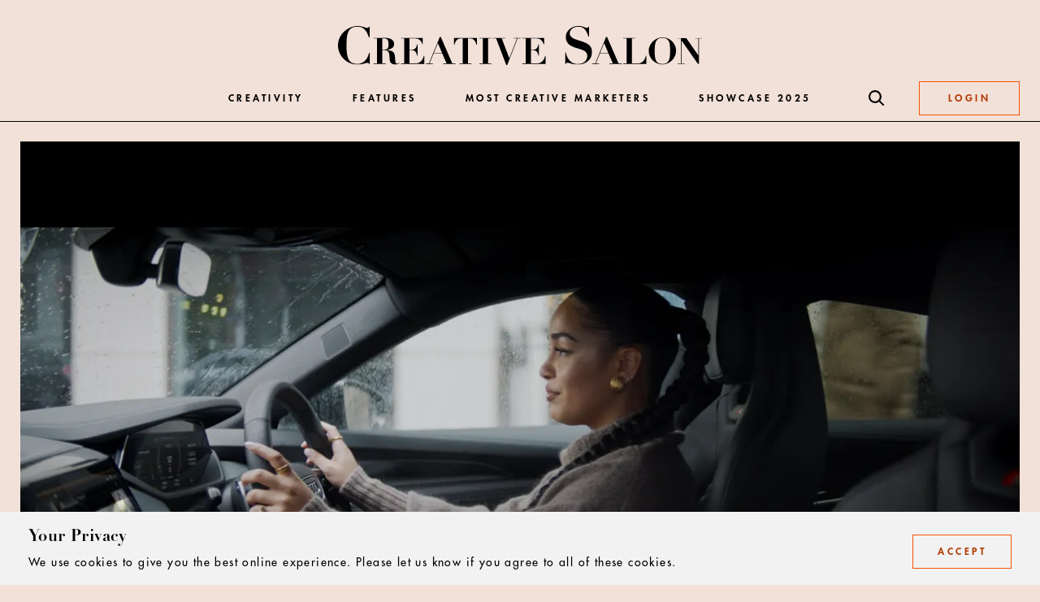

--- FILE ---
content_type: text/html; charset=UTF-8
request_url: https://creative.salon/articles/work/bbh-audi-driven-by-progress-jorja-smith
body_size: 27220
content:
<!DOCTYPE html><html lang="en"><head><script>var StoryblokCacheVersion = '1768555305246';</script><title>Audi unveils campaign featuring singer Jorja Smith</title><link rel="shortcut icon" href="/favicon/production/favicon.ico" type="image/x-icon"/><link rel="icon" href="/favicon/production/favicon.ico" type="image/x-icon"/><link rel="apple-touch-icon" sizes="180x180" href="/favicon/production/apple-touch-icon.png"/><link rel="icon" type="image/png" sizes="32x32" href="/favicon/production/favicon-32x32.png"/><link rel="icon" type="image/png" sizes="16x16" href="/favicon/production/favicon-16x16.png"/><meta name="msapplication-TileColor" content="#da532c"/><meta name="theme-color" content="#ffffff"/><meta charSet="utf-8"/><meta name="viewport" content="initial-scale=1.0, width=device-width"/><meta name="description" content="Created by BBH London, the campaign promotes Audi’s all-electric RS e-tron GT"/><meta name="twitter:card" content="summary_large_image"/><meta name="image" property="og:image" content="https://img2.storyblok.com/560x300/f/102932/3840x2160/b93d5a69a0/bbh-audi-jorja-smith.jpg"/><meta name="twitter:image" property="og:image" content="https://img2.storyblok.com/560x300/f/102932/3840x2160/b93d5a69a0/bbh-audi-jorja-smith.jpg"/><meta name="og:description" content="Created by BBH London, the campaign promotes Audi’s all-electric RS e-tron GT"/><meta name="og:title" content="Audi unveils campaign featuring singer Jorja Smith"/><meta name="og:author" content="creative salon"/><script>(function(w,d,s,l,i){w[l]=w[l]||[];w[l].push(
          {'gtm.start': new Date().getTime(),event:'gtm.js'}
          );var f=d.getElementsByTagName(s)[0],
          j=d.createElement(s),dl=l!='dataLayer'?'&l='+l:'';j.async=true;j.src=
          'https://www.googletagmanager.com/gtm.js?id='+i+dl;f.parentNode.insertBefore(j,f);
          })(window,document,'script','dataLayer','GTM-MCWBDWC');</script><meta name="next-head-count" content="18"/><link rel="preload" href="/_next/static/css/2cbe21df1f293530dcf4.css" as="style"/><link rel="stylesheet" href="/_next/static/css/2cbe21df1f293530dcf4.css" data-n-g=""/><link rel="preload" href="/_next/static/css/b5d4bb38bdfca8673a5a.css" as="style"/><link rel="stylesheet" href="/_next/static/css/b5d4bb38bdfca8673a5a.css" data-n-p=""/><noscript data-n-css=""></noscript><link rel="preload" href="/_next/static/chunks/webpack-ec8510575c8bd94c6c89.js" as="script"/><link rel="preload" href="/_next/static/chunks/framework.ad842be869046c28dcf8.js" as="script"/><link rel="preload" href="/_next/static/chunks/commons.cf71db8004b1b3c01125.js" as="script"/><link rel="preload" href="/_next/static/chunks/main-e6643faf1a6a34cea2f9.js" as="script"/><link rel="preload" href="/_next/static/chunks/pages/_app-58f5bfc6825e8bb2fa87.js" as="script"/><link rel="preload" href="/_next/static/chunks/da360db663073ab98ccce3f78cc7152b77151016.43dec6f1d2d58a6627cf.js" as="script"/><link rel="preload" href="/_next/static/chunks/da360db663073ab98ccce3f78cc7152b77151016_CSS.0a0b70788b6411282e55.js" as="script"/><link rel="preload" href="/_next/static/chunks/pages/%5B...page%5D-9bbbbed10ee7ec6f0d3f.js" as="script"/></head><body><div id="__next"><style>
        body {
          overflow: auto;
          background-color: #F2E1D8;
        }
        html {
          background-color: #F2E1D8;
        }
        #primary-menu {
          background-color: #F2E1D8;
        }
      </style><header class="Navigation_Header__-L11T false"><div class="Navigation_NavWrapper__2YvAG"><div class="Grid_row__3bzwQ Grid_align-center__wuj2D"><div class="Grid_column__2mSYF Grid_sm-12__UQmgL Grid_lg-12__3IwdM"><div class="Navigation_LogoWrapper__3Tgrd"><a aria-label="Creative Salon" href="/"><svg width="449" height="48" viewBox="0 0 449 48" xmlns="http://www.w3.org/2000/svg" xmlns:xlink="http://www.w3.org/1999/xlink"><defs><path id="creative-salon-logo_svg__b" d="M0 .133h39.281v47.63H0z"></path><path id="creative-salon-logo_svg__d" d="M.616.133h33.31v47.63H.617z"></path><path id="creative-salon-logo_svg__f" d="M.61.448h30.508V32.44H.61z"></path><filter id="creative-salon-logo_svg__a"><feColorMatrix in="SourceGraphic" values="0 0 0 0 0.000000 0 0 0 0 0.000000 0 0 0 0 0.000000 0 0 0 1.000000 0"></feColorMatrix></filter></defs><g transform="translate(0 -1)" filter="url(#creative-salon-logo_svg__a)" fill="none" fill-rule="evenodd"><g transform="translate(0 .829)"><mask id="creative-salon-logo_svg__c" fill="#fff"><use xlink:href="#creative-salon-logo_svg__b"></use></mask><path d="M38.062 14.255a60.181 60.181 0 00-1.702-4.462 18.21 18.21 0 00-2.566-4.3c-1.05-1.306-2.354-2.376-3.916-3.21-1.562-.834-3.498-1.251-5.808-1.251-3.125 0-5.584.577-7.381 1.732C14.89 3.92 13.53 5.524 12.61 7.58c-.92 2.054-1.507 4.504-1.765 7.35-.255 2.846-.384 5.96-.384 9.34 0 4.451.257 8.13.772 11.04.512 2.911 1.314 5.222 2.405 6.933 1.09 1.712 2.503 2.91 4.236 3.594 1.734.686 3.797 1.027 6.195 1.027 1.925 0 3.668-.384 5.23-1.155a14.502 14.502 0 004.14-3.049 17.89 17.89 0 003.018-4.332 21.834 21.834 0 001.797-5.071h1.026v13.607h-1.026c-.215-.513-.47-.866-.772-1.058-.298-.193-.749-.29-1.346-.29-.514 0-1.178.12-1.99.354-.813.236-1.745.492-2.793.77a49.229 49.229 0 01-3.434.77 21.048 21.048 0 01-3.915.353c-3.123 0-6.141-.61-9.05-1.83-2.91-1.219-5.466-2.888-7.671-5.006-2.203-2.119-3.968-4.61-5.294-7.478C.663 30.582 0 27.478 0 24.14c0-3.636.738-6.933 2.214-9.885 1.476-2.953 3.371-5.477 5.68-7.575a25.472 25.472 0 017.735-4.847C18.474.7 21.266.133 24.005.133c1.369 0 2.642.128 3.82.385 1.176.257 2.268.524 3.272.802a78.37 78.37 0 012.729.803c.812.257 1.496.384 2.054.384.6 0 1.048-.074 1.348-.224.298-.15.513-.524.64-1.124h1.028v13.096h-.834z" fill="#000" mask="url(#creative-salon-logo_svg__c)"></path></g><path d="M56.335 30.213c1.346 0 2.412-.18 3.189-.539.78-.36 1.363-.846 1.754-1.46a5.14 5.14 0 00.74-2.09c.105-.778.157-1.572.157-2.38 0-1.319-.09-2.45-.268-3.393-.18-.944-.48-1.723-.9-2.338-.42-.613-.995-1.07-1.729-1.37-.734-.299-1.672-.449-2.809-.449-.329 0-.66.016-.988.045l-.988.09v13.884h1.842zM43.845 16.33v-.63h6.783c1.259 0 2.502-.023 3.73-.067 1.228-.045 2.472-.068 3.73-.068 1.167 0 2.403.12 3.707.36a11.99 11.99 0 013.571 1.236 7.803 7.803 0 012.674 2.358c.702.989 1.055 2.232 1.055 3.73 0 1.198-.27 2.224-.809 3.078a6.635 6.635 0 01-2.088 2.09c-.855.539-1.807.95-2.855 1.235a17.754 17.754 0 01-3.1.561v.225c1.469.27 2.78.539 3.932.81 1.154.268 2.149.673 2.988 1.213.838.538 1.504 1.288 2 2.246.493.96.8 2.247.92 3.864l.36 4.539c.09 1.138.216 2.022.382 2.65.163.63.389 1.05.673 1.26.284.209.698.314 1.237.314.599 0 1.092-.172 1.482-.518.39-.344.733-.666 1.034-.966l.45.405c-.302.3-.593.577-.878.832a4.175 4.175 0 01-.988.65 5.7 5.7 0 01-1.371.427c-.539.105-1.213.158-2.02.158-1.65 0-2.937-.262-3.865-.786-.929-.524-1.616-1.175-2.067-1.955a6.48 6.48 0 01-.83-2.539 33.138 33.138 0 01-.203-2.583 86.651 86.651 0 00-.248-3.572c-.106-1.153-.351-2.18-.74-3.078a4.97 4.97 0 00-1.754-2.158c-.777-.538-1.872-.809-3.279-.809h-2.965v16.221h4.134v.63H43.844v-.63h4.133V16.33h-4.133zm60.488-.63v7.684h-.584c-.15-.51-.403-1.161-.764-1.955-.359-.794-.862-1.565-1.505-2.314-.646-.749-1.475-1.4-2.494-1.955-1.019-.553-2.262-.831-3.728-.831h-7.144v13.884h2.514c1.108 0 2.045-.156 2.81-.47a5.049 5.049 0 001.91-1.349c.509-.584.927-1.288 1.258-2.112a16.16 16.16 0 00.807-2.764h.584v13.975h-.584a25.77 25.77 0 00-.74-2.516 7.51 7.51 0 00-1.147-2.135 5.25 5.25 0 00-1.775-1.46c-.704-.36-1.579-.54-2.626-.54h-3.01v16.221h7.368c1.377 0 2.62-.231 3.727-.696a9.278 9.278 0 002.944-1.955 11.16 11.16 0 002.134-2.943 16.034 16.034 0 001.304-3.617h.583v9.841h-28.71v-.63h4.133V16.33h-4.133v-.63h26.868zm13.515 18.692h10.334l-5.304-12.267-5.03 12.267zm-5.932 12.672l13.389-32.623h1.213l14.153 32.623h3.865v.628H129.44v-.628h4.178l-5.213-12.043h-10.782l-4.988 12.043h4v.628h-8.492v-.628h3.773zm40.064-30.735c-1.108 0-2.096.112-2.966.336a6.131 6.131 0 00-2.336 1.17c-.688.554-1.303 1.325-1.842 2.313-.538.989-1.033 2.247-1.484 3.775h-.583V15.7h28.171v8.223h-.584c-.45-1.528-.942-2.786-1.482-3.775-.54-.988-1.154-1.76-1.842-2.313a6.135 6.135 0 00-2.337-1.17c-.868-.224-1.858-.336-2.965-.336h-1.617v30.735h4.133v.628h-14.783v-.628h4.136V16.329h-1.62zm36.892-.629v.629h-4.136v30.734h4.136v.63h-14.783v-.63h4.134V16.33h-4.134v-.63zm16.996 0v.629h-4.313l9.3 24.355 9.48-24.355h-4.043v-.63h8.582v.63h-3.865l-12.67 32.577h-1.303l-12.402-32.577h-3.771v-.63zm47.772 0v7.684h-.583c-.151-.51-.404-1.161-.763-1.955a9.743 9.743 0 00-1.506-2.314c-.644-.749-1.476-1.4-2.494-1.955-1.017-.553-2.26-.831-3.729-.831h-7.143v13.884h2.516c1.107 0 2.045-.156 2.807-.47a5.034 5.034 0 001.91-1.349c.51-.584.927-1.288 1.258-2.112.329-.823.6-1.745.81-2.764h.583v13.975h-.583c-.21-.87-.459-1.708-.743-2.516a7.507 7.507 0 00-1.145-2.135 5.268 5.268 0 00-1.774-1.46c-.704-.36-1.581-.54-2.63-.54h-3.01v16.221h7.37c1.376 0 2.62-.231 3.729-.696a9.27 9.27 0 002.942-1.955 11.167 11.167 0 002.135-2.943 16.03 16.03 0 001.302-3.617h.584v9.841h-28.709v-.63h4.133V16.33h-4.133v-.63h26.866z" fill="#000"></path><g transform="translate(278.822 .829)"><mask id="creative-salon-logo_svg__e" fill="#fff"><use xlink:href="#creative-salon-logo_svg__d"></use></mask><path d="M1.577 32.613c.087.514.235 1.188.451 2.022.212.835.522 1.733.93 2.697.407.962.92 1.947 1.541 2.952a13.98 13.98 0 002.278 2.793c.984.984 1.936 1.732 2.856 2.246.92.513 1.797.888 2.63 1.123a9.74 9.74 0 002.377.386 70.89 70.89 0 002.086.031c2.266 0 4.13-.353 5.584-1.058 1.454-.706 2.6-1.573 3.434-2.6.835-1.027 1.423-2.107 1.765-3.242.341-1.133.514-2.129.514-2.984 0-1.583-.376-2.89-1.123-3.917-.749-1.027-1.745-1.882-2.986-2.567-1.241-.684-2.653-1.262-4.236-1.734-1.583-.47-3.21-.95-4.877-1.444a46.772 46.772 0 01-4.878-1.733 16.225 16.225 0 01-4.237-2.567c-1.242-1.049-2.237-2.343-2.986-3.884-.747-1.54-1.123-3.466-1.123-5.777 0-1.711.385-3.36 1.157-4.943a13.499 13.499 0 013.21-4.205c1.368-1.219 3.004-2.203 4.908-2.952C12.756.507 14.822.133 17.047.133c1.413 0 2.652.128 3.722.384 1.07.258 2.011.525 2.824.803.813.279 1.53.545 2.15.803.62.257 1.189.384 1.701.384.6 0 .995-.096 1.188-.288.193-.193.396-.546.61-1.06h1.027v12.197h-.833a100.65 100.65 0 00-1.639-4.43 16.575 16.575 0 00-2.213-3.947c-.9-1.176-2.034-2.128-3.403-2.856-1.369-.728-3.102-1.091-5.198-1.091-1.713 0-3.22.235-4.526.705-1.304.471-2.406 1.092-3.304 1.862-.9.77-1.586 1.627-2.055 2.567-.471.942-.706 1.905-.706 2.89 0 1.498.395 2.738 1.187 3.722.792.985 1.83 1.83 3.113 2.535 1.284.707 2.75 1.317 4.397 1.83a717.66 717.66 0 015.071 1.605 75.429 75.429 0 015.071 1.83c1.646.663 3.113 1.508 4.396 2.535a12.162 12.162 0 013.113 3.723c.79 1.455 1.187 3.253 1.187 5.392 0 2.098-.428 4.087-1.282 5.97a14.952 14.952 0 01-3.627 4.942c-1.564 1.413-3.424 2.536-5.585 3.37-2.161.835-4.569 1.252-7.221 1.252a20.4 20.4 0 01-3.948-.385 78.873 78.873 0 01-6.674-1.604c-.878-.258-1.53-.386-1.958-.386-.599 0-1.028.096-1.285.289-.255.193-.492.59-.704 1.187H.616v-14.25h.961z" fill="#000" mask="url(#creative-salon-logo_svg__e)"></path></g><path d="M322.467 34.392h10.334l-5.304-12.267-5.03 12.267zm-5.932 12.672l13.39-32.623h1.212l14.153 32.623h3.865v.628H334.06v-.628h4.178l-5.213-12.043h-10.782l-4.988 12.043h4v.628h-8.492v-.628h3.773zM365.86 15.7v.629h-4.135v30.734h7.414c.99 0 1.985-.163 2.988-.494 1.004-.329 1.947-.876 2.832-1.64.882-.764 1.676-1.752 2.38-2.966.703-1.212 1.251-2.687 1.64-4.426h.584v10.156h-28.485v-.63h4.133V16.33h-4.133v-.63h14.782zm24.418 23.837c.36 2.052.922 3.685 1.686 4.898.763 1.213 1.752 2.06 2.965 2.539 1.214.48 2.658.72 4.337.72 2.215 0 3.952-.412 5.21-1.236 1.258-.825 2.201-1.963 2.83-3.416.63-1.453 1.027-3.175 1.19-5.167.166-1.992.249-4.157.249-6.493 0-2.097-.068-4.097-.203-5.999-.134-1.901-.517-3.58-1.145-5.032-.63-1.453-1.58-2.607-2.853-3.46-1.273-.854-3.032-1.28-5.278-1.28-2.098 0-3.775.396-5.034 1.19-1.257.794-2.217 1.91-2.874 3.347-.66 1.438-1.095 3.146-1.303 5.123-.21 1.977-.316 4.149-.316 6.515 0 3.116.18 5.7.539 7.751m-6.311-14.67c1.033-2.067 2.358-3.835 3.975-5.303a17.75 17.75 0 015.437-3.392c2.006-.793 3.97-1.191 5.887-1.191 2.065 0 4.11.39 6.13 1.168a16.964 16.964 0 015.394 3.326c1.572 1.437 2.845 3.182 3.818 5.234.974 2.052 1.46 4.367 1.46 6.943 0 2.246-.456 4.38-1.371 6.403a17.59 17.59 0 01-3.684 5.324 17.428 17.428 0 01-5.346 3.617 15.815 15.815 0 01-6.401 1.326c-2.218 0-4.344-.427-6.382-1.28a17.324 17.324 0 01-5.368-3.506 17.17 17.17 0 01-3.708-5.234c-.928-2.007-1.393-4.18-1.393-6.516 0-2.546.516-4.853 1.552-6.92" fill="#000"></path><g transform="translate(417.272 15.252)"><mask id="creative-salon-logo_svg__g" fill="#fff"><use xlink:href="#creative-salon-logo_svg__f"></use></mask><path fill="#000" mask="url(#creative-salon-logo_svg__g)" d="M11.215.448l14.96 21.388h.09V1.076h-4.133V.449h8.986v.629h-4.134V32.44h-1.212L5.552 3.638h-.089v28.173h4.134v.63H.611v-.63h4.133V1.077H.61v-.63z"></path></g></g></svg></a></div></div></div><div class="Grid_row__3bzwQ Grid_align-center__wuj2D"><div class="Grid_column__2mSYF Grid_lg-2__26CJh"></div><div class="Grid_column__2mSYF Grid_sm-3__1qdkk Grid_lg-8__1a-ts"><nav class="Navigation_Nav__1L74w" role="navigation"><div id="primary-menu" class="Navigation_NavLinkWrapper__27Q0G" aria-expanded="false"><a class="Navigation_NavItem__1eoiB" href="/creativity">Creativity</a><a class="Navigation_NavItem__1eoiB" href="/features">Features</a><a class="Navigation_NavItem__1eoiB" href="/articles/creative-marketers/most-creative-marketers-hub">Most Creative Marketers</a><a class="Navigation_NavItem__1eoiB" href="/our-members-home-page/showcase-hub-2025">Showcase 2025</a></div></nav></div><div class="Grid_column__2mSYF Grid_sm-3__1qdkk Grid_lg-2__26CJh"><div class="Navigation_ButtonWrapper__10IWI"><button class="Navigation_SearchButton__jhDG1" aria-label="Search"><svg width="20" height="20" xmlns="http://www.w3.org/2000/svg"><path d="M7.973.05l.256.004a7.923 7.923 0 016.039 12.73l5.117 5.116-1.485 1.485-5.116-5.117A7.923 7.923 0 117.973.05zm0 2.1a5.823 5.823 0 100 11.645 5.823 5.823 0 000-11.645z" fill-rule="evenodd"></path></svg></button><button class="Navigation_LoginButton__32V_g"><span class="Navigation_LoginText__2dMUq">Login</span></button></div></div></div></div></header><div class="Layout_LayoutContainer__15OKx"><main><section class="Hero_Wrapper__1sOVi Hero_Wrapper__Article__2VvRH"><div class=""><div class="Hero_Hero__2qcf5 Hero_Hero__FullWidth__2pYLo"><div class="Grid_row__3bzwQ Grid_align-center__wuj2D"><div class="Grid_column__2mSYF Grid_sm-12__UQmgL Grid_md-12__3vpyb"><div class="Hero_ImageWrapper__nJ1nd"><div class="Ratio Image_Ratio__15kUA" style="display:block"><div class="Ratio-ratio " style="height:0;position:relative;width:100%;padding-top:100%"><div class="Ratio-content " style="height:100%;left:0;position:absolute;top:0;width:100%"><picture class="Image_Wrapper__1K6ac"><source srcSet="https://img2.storyblok.com/1220x686/filters:format(webp)/f/102932/3840x2160/b93d5a69a0/bbh-audi-jorja-smith.jpg" type="image/webp" media="(min-width: 1024px)"/><source srcSet="https://img2.storyblok.com/1220x686/f/102932/3840x2160/b93d5a69a0/bbh-audi-jorja-smith.jpg" type="image/jpeg" media="(min-width: 1024px)"/><source srcSet="https://img2.storyblok.com/325x325/filters:format(webp)/f/102932/3840x2160/b93d5a69a0/bbh-audi-jorja-smith.jpg" type="image/webp"/><source srcSet="https://img2.storyblok.com/325x325/f/102932/3840x2160/b93d5a69a0/bbh-audi-jorja-smith.jpg" type="image/jpeg"/><img class="Image_Image__3qh7q" src="https://img2.storyblok.com/325x325/f/102932/3840x2160/b93d5a69a0/bbh-audi-jorja-smith.jpg" alt="bbh audi jorja smith" width="325" height="325" loading="eager"/></picture></div></div></div></div></div><div class="Grid_column__2mSYF Grid_sm-12__UQmgL Grid_md-12__3vpyb"><div class="Hero_CopyWrapper__VA0l3"><h1 class="Hero_Title__DggdK">Audi unveils campaign featuring singer Jorja Smith</h1><h2 class="Hero_TeaserCopy__2roVe">Created by BBH London, the campaign promotes Audi’s all-electric RS e-tron GT</h2><div><cite class="Hero_Author__3jFPt">By <!-- -->creative salon</cite><p class="Hero_ArticleDate__2nGNQ">07 July 2023</p></div></div></div></div></div></div></section><section class="RichText_Wrapper__ytssQ"><div class="Grid_row__3bzwQ Grid_center__3I_mM"><div class="Grid_column__2mSYF Grid_sm-12__UQmgL Grid_md-8__1TdZx"><div class="RichText_RichText__6D_41"><p><b>C</b>ar manufacturer Audi UK and creative agency BBH London are bringing the story of progress to life in their latest campaign with BRIT award-winning singer/songwriter Jorja Smith. </p><p>The brand’s narrative comes alive for a UK audience in its new hero film starring Audi’s all-electric RS e-tron GT. </p></div></div></div></section><section class="Embed_Wrapper__2N420"><div class="Grid_row__3bzwQ Grid_center__3I_mM"><div class="Grid_column__2mSYF Grid_sm-12__UQmgL Grid_md-8__1TdZx"><div class="Embed_IframeContainer__1XKLu"></div></div></div></section><section class="RichText_Wrapper__ytssQ"><div class="Grid_row__3bzwQ Grid_center__3I_mM"><div class="Grid_column__2mSYF Grid_sm-12__UQmgL Grid_md-8__1TdZx"><div class="RichText_RichText__6D_41"><p>Reaching across multiple touchpoints, the ‘Driven by Progress’ campaign tells Audi’s electric vehicle leadership story, drawing parallels with the pivotal moments in the progress of Jorja Smith’s artistic life.</p><p>Breaking on 5 July, the hero film - running across video-on-demand, social, print, digital and in cinemas - tells the story of how Jorja Smith forged her own progressive path as an artist and musician, mirroring her values with the narrative of Audi ‘Living Progress’ philosophy. Dramatising Jorja Smith’s story of progress, as she drives the beautiful Audi RS e-tron GT, she encounters herself in significant moments in her creative journey, from buying her first musical instrument as a child, to writing lyrics during breaks while working as a barista as a teenager – taking every opportunity to craft her sound and break into the music industry her own way.</p><p>The film concludes as she encounters an accomplished present-day self; but in the spirit of progress, Jorja is not content to rest and continues to drive, to keep pursuing her ambitions, aligning to Audi’s own ongoing pursuit to constantly innovate through their premium electric cars and technology.</p><p>Jorja Smith’s own recently released single ‘Try Me’, - available now via her independent label, FAMM - provides the soundtrack for the spot.</p><p>Tony Moore, Head of Marketing, Audi UK, said: “Whether you’re designing for the future of electric mobility, or creating beautiful, artistically fulfilling music, it’s the restless, progressive mindset that leads to innovation. We see this on our cars – and in Jorja’s phenomenal talent and output. We’re absolutely thrilled to have Jorja on board to tell our latest story of progress for our UK audience.”</p><p>Felipe Guimaraes, Deputy Executive Creative Director, BBH, added: “Great collaborations are built on shared vision and values and this is a great example of just that. The spirit of innovation in the way that Jorja creates music is in sync with the progressive vision of Audi.”</p></div></div></div></section><section class="RichText_Wrapper__ytssQ"><div class="Grid_row__3bzwQ Grid_center__3I_mM"><div class="Grid_column__2mSYF Grid_sm-12__UQmgL Grid_md-8__1TdZx"><div class="RichText_RichText__6D_41"><h3>Credits</h3><p>CAMPAIGN TITLE: Driven by Progress</p><p>CLIENT: Audi UK</p><p>ADVERTISING AGENCY:  BBH London</p><p>CCO: Alex Grieve</p><p>FILM CREDITS</p><p>CREATIVE DIRECTOR:  Felipe Guimaraes</p><p>ART DIRECTOR:  Ray Chan</p><p>COPYWRITER: Sacha Ward</p><p>BUSINESS LEAD: James Rice</p><p>SENIOR ACCOUNT DIRECTOR: Celia Taylor</p><p>ACCOUNT MANAGER: Jenny McHale</p><p>STRATEGIST: Rob Meiklejohn</p><p>AGENCY PRODUCER: Ali Terrell</p><p>DIRECTOR/ PRODUCTION CO: Dan DeFlice</p><p>PRODUCER: Jame Waters</p><p>EDITOR: Emma Backman</p><p>POST PRODUCTION: ELMNTL</p><p>DOP:  Steve Annis </p></div></div></div></section><section class="SocialShare_Wrapper__3qYFB"><div class="Grid_row__3bzwQ Grid_center__3I_mM"><div class="Grid_column__2mSYF Grid_sm-12__UQmgL Grid_md-8__1TdZx"><p class="SocialShare_Heading__2j4Ai">Share</p><div class="SocialShare_Container__wLpX5"><a class="SocialShare_SocialLink__lPXsm" href="https://www.linkedin.com/sharing/share-offsite/?url=/articles/work/bbh-audi-driven-by-progress-jorja-smith" target="blank"><img class="SocialShare_Icon__3iwv1" src="https://a.storyblok.com/f/102932/x/d9b10f95cd/0457-linkedin.svg" alt="LinkedIn icon" title="LinkedIn"/></a><a class="SocialShare_SocialLink__lPXsm" href="https://twitter.com/intent/tweet?url=/articles/work/bbh-audi-driven-by-progress-jorja-smith/" target="blank"><img class="SocialShare_Icon__3iwv1" src="https://a.storyblok.com/f/102932/1920x1962/000119092c/x.png" alt="x" title="Twitter"/></a></div></div></div></section><section class="RelatedArticles_Wrapper__UeMxA RelatedArticles_Wrapper__None__17tfy"><header class="Heading_Heading__s1qOY Heading_Heading__Large__1QsFK Heading_Heading__LeftAlign__1XX_p"><div class="Grid_row__3bzwQ"><div class="Grid_column__2mSYF Grid_sm-12__UQmgL"><h2 class="Heading_HeadingTitle__bpOb_"><span class="Heading_Diamond__2sI60"></span><span class="Heading_Title__MQPGA">Now read</span><span class="Heading_Diamond__2sI60"></span></h2></div></div></header><div class="Grid_row__3bzwQ Grid_center__3I_mM"><div class="Grid_column__2mSYF Grid_sm-12__UQmgL"><div class=""><div class="Grid_row__3bzwQ Grid_center__3I_mM"><div class="Grid_column__2mSYF Grid_sm-12__UQmgL Grid_md-8__1TdZx"><div class="RelatedArticles_ArticleItem__3OVNX"><div class="RelatedArticles_ImageWrapper__1fYu-"><a class="RelatedArticles_Image__20Wl8" href="/articles/features/cso-fight-bbh-strategists-purpose-edition"><div class="Ratio Image_Ratio__15kUA" style="display:block"><div class="Ratio-ratio " style="height:0;position:relative;width:100%;padding-top:100%"><div class="Ratio-content " style="height:100%;left:0;position:absolute;top:0;width:100%"><picture class="Image_Wrapper__1K6ac"><source srcSet="https://img2.storyblok.com/104x104/smart/f/102932/3337x2201/a486dfb665/purpose.jpg" type="image/webp" media="(min-width: 1024px)"/><source srcSet="https://img2.storyblok.com/104x104/f/102932/3337x2201/a486dfb665/purpose.jpg" type="image/jpeg" media="(min-width: 1024px)"/><source srcSet="https://img2.storyblok.com/84x84/smart/f/102932/3337x2201/a486dfb665/purpose.jpg" type="image/webp"/><source srcSet="https://img2.storyblok.com/84x84/f/102932/3337x2201/a486dfb665/purpose.jpg" type="image/jpeg"/><img class="Image_Image__3qh7q" src="https://img2.storyblok.com/84x84/f/102932/3337x2201/a486dfb665/purpose.jpg" alt="Purpose" width="84" height="84" loading="lazy"/></picture></div></div></div></a></div><div><a class="RelatedArticles_Title__3d0xI" href="/articles/features/cso-fight-bbh-strategists-purpose-edition">CSO Fight: Time to ditch or defend purpose marketing strategies?</a></div></div><div class="RelatedArticles_ArticleItem__3OVNX"><div class="RelatedArticles_ImageWrapper__1fYu-"><a class="RelatedArticles_Image__20Wl8" href="/articles/work/bbh-burger-king-chicken-royale"><div class="Ratio Image_Ratio__15kUA" style="display:block"><div class="Ratio-ratio " style="height:0;position:relative;width:100%;padding-top:100%"><div class="Ratio-content " style="height:100%;left:0;position:absolute;top:0;width:100%"><picture class="Image_Wrapper__1K6ac"><source srcSet="https://img2.storyblok.com/104x104/smart/f/102932/1920x1080/c9a96c61e0/bbh-burger-king-chicken-royale.jpg" type="image/webp" media="(min-width: 1024px)"/><source srcSet="https://img2.storyblok.com/104x104/f/102932/1920x1080/c9a96c61e0/bbh-burger-king-chicken-royale.jpg" type="image/jpeg" media="(min-width: 1024px)"/><source srcSet="https://img2.storyblok.com/84x84/smart/f/102932/1920x1080/c9a96c61e0/bbh-burger-king-chicken-royale.jpg" type="image/webp"/><source srcSet="https://img2.storyblok.com/84x84/f/102932/1920x1080/c9a96c61e0/bbh-burger-king-chicken-royale.jpg" type="image/jpeg"/><img class="Image_Image__3qh7q" src="https://img2.storyblok.com/84x84/f/102932/1920x1080/c9a96c61e0/bbh-burger-king-chicken-royale.jpg" alt="BBH Burger King Chicken Royale" width="84" height="84" loading="lazy"/></picture></div></div></div></a></div><div><a class="RelatedArticles_Title__3d0xI" href="/articles/work/bbh-burger-king-chicken-royale">Burger King flips focus on Whopper to celebrate UK favourite Chicken Royale</a></div></div><div class="RelatedArticles_ArticleItem__3OVNX"><div class="RelatedArticles_ImageWrapper__1fYu-"><a class="RelatedArticles_Image__20Wl8" href="/articles/features/cso-fight-ai-edition-bbh-will-gregor"><div class="Ratio Image_Ratio__15kUA" style="display:block"><div class="Ratio-ratio " style="height:0;position:relative;width:100%;padding-top:100%"><div class="Ratio-content " style="height:100%;left:0;position:absolute;top:0;width:100%"><picture class="Image_Wrapper__1K6ac"><source srcSet="https://img2.storyblok.com/104x104/smart/f/102932/1966x2476/c90b742dc9/will-simon-bbh.jpg" type="image/webp" media="(min-width: 1024px)"/><source srcSet="https://img2.storyblok.com/104x104/f/102932/1966x2476/c90b742dc9/will-simon-bbh.jpg" type="image/jpeg" media="(min-width: 1024px)"/><source srcSet="https://img2.storyblok.com/84x84/smart/f/102932/1966x2476/c90b742dc9/will-simon-bbh.jpg" type="image/webp"/><source srcSet="https://img2.storyblok.com/84x84/f/102932/1966x2476/c90b742dc9/will-simon-bbh.jpg" type="image/jpeg"/><img class="Image_Image__3qh7q" src="https://img2.storyblok.com/84x84/f/102932/1966x2476/c90b742dc9/will-simon-bbh.jpg" alt="Will &amp; Simon BBH" width="84" height="84" loading="lazy"/></picture></div></div></div></a></div><div><a class="RelatedArticles_Title__3d0xI" href="/articles/features/cso-fight-ai-edition-bbh-will-gregor">CSO Fight: AI Edition</a></div></div><div class="RelatedArticles_ArticleItem__3OVNX"><div class="RelatedArticles_ImageWrapper__1fYu-"><a class="RelatedArticles_Image__20Wl8" href="/articles/work/bbh-audi-living-progress"><div class="Ratio Image_Ratio__15kUA" style="display:block"><div class="Ratio-ratio " style="height:0;position:relative;width:100%;padding-top:100%"><div class="Ratio-content " style="height:100%;left:0;position:absolute;top:0;width:100%"><picture class="Image_Wrapper__1K6ac"><source srcSet="https://img2.storyblok.com/104x104/smart/f/102932/11552x5208/7c435788c2/bbh-living-progress-audi.jpg" type="image/webp" media="(min-width: 1024px)"/><source srcSet="https://img2.storyblok.com/104x104/f/102932/11552x5208/7c435788c2/bbh-living-progress-audi.jpg" type="image/jpeg" media="(min-width: 1024px)"/><source srcSet="https://img2.storyblok.com/84x84/smart/f/102932/11552x5208/7c435788c2/bbh-living-progress-audi.jpg" type="image/webp"/><source srcSet="https://img2.storyblok.com/84x84/f/102932/11552x5208/7c435788c2/bbh-living-progress-audi.jpg" type="image/jpeg"/><img class="Image_Image__3qh7q" src="https://img2.storyblok.com/84x84/f/102932/11552x5208/7c435788c2/bbh-living-progress-audi.jpg" alt="BBH Living Progress Audi" width="84" height="84" loading="lazy"/></picture></div></div></div></a></div><div><a class="RelatedArticles_Title__3d0xI" href="/articles/work/bbh-audi-living-progress">Audi UK partners with singer Jorja Smith in latest campaign</a></div></div><div class="RelatedArticles_ArticleItem__3OVNX"><div class="RelatedArticles_ImageWrapper__1fYu-"><a class="RelatedArticles_Image__20Wl8" href="/articles/work/bbh-nabs-herd"><div class="Ratio Image_Ratio__15kUA" style="display:block"><div class="Ratio-ratio " style="height:0;position:relative;width:100%;padding-top:100%"><div class="Ratio-content " style="height:100%;left:0;position:absolute;top:0;width:100%"><picture class="Image_Wrapper__1K6ac"><source srcSet="https://img2.storyblok.com/104x104/smart/f/102932/960x540/ac247c6287/bbh-nabs-herd.png" type="image/webp" media="(min-width: 1024px)"/><source srcSet="https://img2.storyblok.com/104x104/f/102932/960x540/ac247c6287/bbh-nabs-herd.png" type="image/jpeg" media="(min-width: 1024px)"/><source srcSet="https://img2.storyblok.com/84x84/smart/f/102932/960x540/ac247c6287/bbh-nabs-herd.png" type="image/webp"/><source srcSet="https://img2.storyblok.com/84x84/f/102932/960x540/ac247c6287/bbh-nabs-herd.png" type="image/jpeg"/><img class="Image_Image__3qh7q" src="https://img2.storyblok.com/84x84/f/102932/960x540/ac247c6287/bbh-nabs-herd.png" alt="BBH NABS HERd" width="84" height="84" loading="lazy"/></picture></div></div></div></a></div><div><a class="RelatedArticles_Title__3d0xI" href="/articles/work/bbh-nabs-herd">BBH and Nabs launch training network for women in advertising</a></div></div><div class="RelatedArticles_ArticleItem__3OVNX"><div class="RelatedArticles_ImageWrapper__1fYu-"><a class="RelatedArticles_Image__20Wl8" href="/articles/work/bbh-tesco-alia-s-worth-the-wait-samosas"><div class="Ratio Image_Ratio__15kUA" style="display:block"><div class="Ratio-ratio " style="height:0;position:relative;width:100%;padding-top:100%"><div class="Ratio-content " style="height:100%;left:0;position:absolute;top:0;width:100%"><picture class="Image_Wrapper__1K6ac"><source srcSet="https://img2.storyblok.com/104x104/smart/f/102932/2804x1446/0fe54c794e/bbh-tesco-eid-ramadan-apr-2023.png" type="image/webp" media="(min-width: 1024px)"/><source srcSet="https://img2.storyblok.com/104x104/f/102932/2804x1446/0fe54c794e/bbh-tesco-eid-ramadan-apr-2023.png" type="image/jpeg" media="(min-width: 1024px)"/><source srcSet="https://img2.storyblok.com/84x84/smart/f/102932/2804x1446/0fe54c794e/bbh-tesco-eid-ramadan-apr-2023.png" type="image/webp"/><source srcSet="https://img2.storyblok.com/84x84/f/102932/2804x1446/0fe54c794e/bbh-tesco-eid-ramadan-apr-2023.png" type="image/jpeg"/><img class="Image_Image__3qh7q" src="https://img2.storyblok.com/84x84/f/102932/2804x1446/0fe54c794e/bbh-tesco-eid-ramadan-apr-2023.png" alt="BBH Tesco Eid Ramadan Apr 2023" width="84" height="84" loading="lazy"/></picture></div></div></div></a></div><div><a class="RelatedArticles_Title__3d0xI" href="/articles/work/bbh-tesco-alia-s-worth-the-wait-samosas">Tesco Celebrates Magic of Eid for this year’s Ramadan campaign</a></div></div></div></div></div></div></div></section></main></div><div class="Footer_Wrapper__289Rv"><div class="Grid_row__3bzwQ"><div class="Grid_column__2mSYF Grid_sm-12__UQmgL"><footer class="Footer_Footer__AtGet"><div class="Footer_LogoContainerMobile__t9ik7"><a href="/"><img class="Footer_Logo__2pAJW" src="https://a.storyblok.com/f/102932/x/8a8d2015e3/footer-logo.svg" alt="Creative Salon" loading="lazy" width="70" height="80"/></a></div><div class="Footer_DesktopLeft__1G0eu"><div class="Footer_Copyright__2czHE">©2025 Creative Salon</div><nav class="Footer_SocialNav__13arV"><a href="https://www.instagram.com/thecreative.salon/?hl=en-gb"><img src="https://a.storyblok.com/f/102932/x/bdc3bfbb34/glyph-logo_may2016.svg" alt="Creative Salon" loading="lazy" width="30" height="30"/></a><a href="https://twitter.com/creativesalon_?lang=en"><img src="https://a.storyblok.com/f/102932/1920x1962/000119092c/x.png" alt="Creative Salon" loading="lazy" width="30" height="30"/></a><a href="https://linkedin.com"><img src="https://a.storyblok.com/f/102932/600x600/81a74a3077/linkedin.png" alt="Creative Salon" loading="lazy" width="30" height="30"/></a></nav></div><div class="Footer_DiamondBreak__EK7Of Footer_HideDesktop__2QqNf"><div></div><div></div><div></div></div><div class="Footer_LogoContainerDesktop__1HtF0"><a href="/"><img class="Footer_Logo__2pAJW" src="https://a.storyblok.com/f/102932/x/8a8d2015e3/footer-logo.svg" alt="Creative Salon" loading="lazy" width="70" height="80"/></a></div><nav class="Footer_Nav__yYdvv"><a class="Footer_NavLink__2sEw8" href="/about-us">About</a><a class="Footer_NavLink__2sEw8" href="/contact">Contact</a><a class="Footer_NavLink__2sEw8" href="/privacy">Privacy</a><a class="Footer_NavLink__2sEw8" href="/terms-and-conditions">Terms &amp; Conditions</a></nav></footer></div></div></div><div class="CookieBanner_CookieBanner__3jSxr"><div class="CookieBanner_Inner__Czy29"><div><h4 class="CookieBanner_Title__2n1-t">Your Privacy</h4><p class="CookieBanner_Information__1P_rB">We use cookies to give you the best online experience. Please let us know if you agree to all of these cookies.</p></div><button class="CookieBanner_Button__2YksO">Accept</button></div></div><noscript><iframe src="https://www.googletagmanager.com/ns.html?id=GTM-MCWBDWC" height="0" width="0" style="display:none;visibility:hidden"></iframe></noscript></div><script id="__NEXT_DATA__" type="application/json">{"props":{"pageProps":{"globalContent":{"header":{"_uid":"b8bf0a12-1f95-4b26-a0ce-e2fd0550362b","component":"Header","SubmitText":"GO","FooterCopyright":"©2021 Creative Salon","FooterNavigation":[{"_uid":"5aedef5b-bc79-429d-955e-5691a14393d4","NavLink":{"id":"12c4af04-2dd3-4c64-b3ed-b7bfd263e910","url":"","linktype":"story","fieldtype":"multilink","cached_url":"about-us"},"component":"FooterNavLink"},{"_uid":"9178230b-1ed0-480a-a6af-23470d000c2b","NavLink":{"id":"1b90a9ec-4aee-4d16-9f96-df2cea4a7bb3","url":"","linktype":"story","fieldtype":"multilink","cached_url":"contact"},"component":"FooterNavLink"},{"_uid":"1f2d80e9-638f-4a43-8d11-847b17504882","NavLink":{"id":"48217c06-ae3e-4eae-b72c-3ff26939062c","url":"","linktype":"story","fieldtype":"multilink","cached_url":"privacy"},"component":"FooterNavLink"},{"_uid":"e386715d-d69d-4b57-8465-a92d47fda991","NavLink":{"id":"e64c7b91-8383-46d3-aae1-644ef3c4df80","url":"","linktype":"story","fieldtype":"multilink","cached_url":"terms-and-conditions"},"component":"FooterNavLink"}],"HeaderNavigation":[{"_uid":"4b2ae983-7fbb-483b-8a5b-ddf8917cf17d","NavLink":{"id":"e8be8d8a-b8a8-4677-8d23-4fd38a4dd931","url":"","linktype":"story","fieldtype":"multilink","cached_url":"creativity"},"component":"HeaderNavLink","NavLinkTitle":"Creativity"},{"_uid":"6e009c6d-5811-42b2-89cb-df67dc58119c","NavLink":{"id":"3305ad10-ab8b-4614-9f54-dcfdfe0ec210","url":"","linktype":"story","fieldtype":"multilink","cached_url":"features"},"component":"HeaderNavLink","NavLinkTitle":"Features"},{"_uid":"fe73704a-85c6-40d3-8b80-2747ecf954b8","NavLink":{"id":"40a4af24-8118-4098-8978-659fe0a05922","url":"","linktype":"story","fieldtype":"multilink","cached_url":"articles/creative-marketers/most-creative-marketers-hub"},"component":"HeaderNavLink","NavLinkTitle":"Most Creative Marketers"},{"_uid":"5df5a0a3-6831-42ae-af29-8278dbbf3ecd","NavLink":{"id":"d1104068-4f1b-4661-80f0-12a6702fec8c","url":"","linktype":"story","fieldtype":"multilink","cached_url":"our-members-home-page/showcase-hub-2025"},"component":"HeaderNavLink","NavLinkTitle":"Showcase 2025"}],"FooterSocialLinks":[{"_uid":"b390b99d-502f-461d-993f-281f0f9079a5","link":{"id":"","url":"http://twitter.com","anchor":"","linktype":"url","fieldtype":"multilink","cached_url":"http://twitter.com"},"image":{"id":1846547,"alt":"test social","name":"","focus":null,"title":"social link","filename":"https://a.storyblok.com/f/102932/124x124/0d299b430d/fiit_app_icon.png","copyright":"","fieldtype":"asset"},"component":"FooterSocialLink"}],"SearchPlaceholder":"Search","SearchPlaceholderWidth":"150"},"footer":{"_uid":"e83b7ef8-b724-4044-afb4-8d6f370cc1d5","LogoUrl":{"id":"","url":"/","linktype":"url","fieldtype":"multilink","cached_url":"/"},"NavLinks":[{"_uid":"0a0f49e1-7dd8-425c-b9c8-750a6d171706","NavLink":{"id":"12c4af04-2dd3-4c64-b3ed-b7bfd263e910","url":"","linktype":"story","fieldtype":"multilink","cached_url":"about-us"},"component":"FooterNavLink","DisplayText":"About"},{"_uid":"8ce4dfd3-3e82-4a21-9c69-3448b9a930b9","NavLink":{"id":"1b90a9ec-4aee-4d16-9f96-df2cea4a7bb3","url":"","linktype":"story","fieldtype":"multilink","cached_url":"contact"},"component":"FooterNavLink","DisplayText":"Contact"},{"_uid":"de4eb95b-9a68-4bb8-bc0d-feeb5b03d8d2","NavLink":{"id":"48217c06-ae3e-4eae-b72c-3ff26939062c","url":"","linktype":"story","fieldtype":"multilink","cached_url":"privacy"},"component":"FooterNavLink","DisplayText":"Privacy"},{"_uid":"8b3eae92-8f29-46d8-a72b-f281dfcb391c","NavLink":{"id":"e64c7b91-8383-46d3-aae1-644ef3c4df80","url":"","linktype":"story","fieldtype":"multilink","cached_url":"terms-and-conditions"},"component":"FooterNavLink","DisplayText":"Terms \u0026 Conditions"}],"Copyright":"©2025 Creative Salon","LogoImage":{"id":1847797,"alt":"Creative Salon","name":"","focus":null,"title":"","filename":"https://a.storyblok.com/f/102932/x/8a8d2015e3/footer-logo.svg","copyright":"","fieldtype":"asset"},"component":"Footer","SocialLinks":[{"_uid":"693bae9d-d50a-45e7-9fdb-561476de4d3d","link":{"id":"","url":"https://www.instagram.com/thecreative.salon/?hl=en-gb","linktype":"url","fieldtype":"multilink","cached_url":"https://www.instagram.com/thecreative.salon/?hl=en-gb"},"text":"Instagram","image":{"id":1847764,"alt":"Twitter","name":"","focus":null,"title":"","filename":"https://a.storyblok.com/f/102932/x/bdc3bfbb34/glyph-logo_may2016.svg","copyright":"","fieldtype":"asset"},"component":"FooterSocialLink"},{"_uid":"8176c9ee-b85c-4bb9-9fa3-782da9fbb94c","link":{"id":"","url":"https://twitter.com/creativesalon_?lang=en","linktype":"url","fieldtype":"multilink","cached_url":"https://twitter.com/creativesalon_?lang=en"},"text":"Twitter","image":{"id":11031138,"alt":"x","name":"","focus":"","title":"","source":"","filename":"https://a.storyblok.com/f/102932/1920x1962/000119092c/x.png","copyright":"","fieldtype":"asset","meta_data":{},"is_external_url":false},"component":"FooterSocialLink"},{"_uid":"4f251d3b-6f1e-4a89-845a-08db4f73df55","link":{"id":"","url":"https://linkedin.com","linktype":"url","fieldtype":"multilink","cached_url":"https://linkedin.com"},"text":"Linkedin","image":{"id":11031137,"alt":"linkedin","name":"","focus":"","title":"","source":"","filename":"https://a.storyblok.com/f/102932/600x600/81a74a3077/linkedin.png","copyright":"","fieldtype":"asset","meta_data":{},"is_external_url":false},"component":"FooterSocialLink"}]},"cookieBanner":{"_uid":"41f7b5c8-020c-4c67-bf3b-af1de950ada4","Title":"Your Privacy","component":"CookieBanner","ButtonText":"Accept","Information":"We use cookies to give you the best online experience. Please let us know if you agree to all of these cookies."},"socialShare":{"_uid":"815edb12-23c0-4eb5-8031-83bd4242e29d","Heading":"Share","component":"SocialShare","SocialShareLink":[{"Icon":{"id":1943484,"alt":"LinkedIn icon","name":"","focus":null,"title":"","filename":"https://a.storyblok.com/f/102932/x/d9b10f95cd/0457-linkedin.svg","copyright":"","fieldtype":"asset"},"Name":"LinkedIn","_uid":"159686fc-dfdd-4951-b1bc-a55c00f4e9fc","component":"SocialShareLink","DynamicURL":"https://www.linkedin.com/sharing/share-offsite/?url={url}"},{"Icon":{"id":11031138,"alt":"x","name":"","focus":"","title":"","source":"","filename":"https://a.storyblok.com/f/102932/1920x1962/000119092c/x.png","copyright":"","fieldtype":"asset","meta_data":{},"is_external_url":false},"Name":"Twitter","_uid":"54661ef4-160a-4549-9337-43a91f24ddec","component":"SocialShareLink","DynamicURL":"https://twitter.com/intent/tweet?url={url}/"}]},"articleSettings":{"_uid":"bf86f29e-4fc4-4d44-8fd6-612fa73b31d0","component":"ArticleSettings","MemberContentWarning":"MEMBER CONTENT - LOGIN TO VIEW"}},"pageContent":{"Body":[{"_uid":"315e1108-257a-4b15-aed5-bbbb7acc716c","RichText":{"type":"doc","content":[{"type":"paragraph","content":[{"text":"C","type":"text","marks":[{"type":"bold"}]},{"text":"ar manufacturer Audi UK and creative agency BBH London are bringing the story of progress to life in their latest campaign with BRIT award-winning singer/songwriter Jorja Smith. ","type":"text"}]},{"type":"paragraph","content":[{"text":"The brand’s narrative comes alive for a UK audience in its new hero film starring Audi’s all-electric RS e-tron GT. ","type":"text"}]}]},"component":"RichText"},{"_uid":"b960a49b-cc65-46f5-9b7c-b7d9e8540f3e","EmbedCode":"\u003ciframe width=\"846\" height=\"478\" src=\"https://www.youtube.com/embed/kdSvac3_Dfo\" title=\"YouTube video player\" frameborder=\"0\" allow=\"accelerometer; autoplay; clipboard-write; encrypted-media; gyroscope; picture-in-picture; web-share\" allowfullscreen\u003e\u003c/iframe\u003e","component":"Embed"},{"_uid":"ea4f8981-5b12-435e-a6c2-a2fb9930b140","RichText":{"type":"doc","content":[{"type":"paragraph","content":[{"text":"Reaching across multiple touchpoints, the ‘Driven by Progress’ campaign tells Audi’s electric vehicle leadership story, drawing parallels with the pivotal moments in the progress of Jorja Smith’s artistic life.","type":"text"}]},{"type":"paragraph","content":[{"text":"Breaking on 5 July, the hero film - running across video-on-demand, social, print, digital and in cinemas - tells the story of how Jorja Smith forged her own progressive path as an artist and musician, mirroring her values with the narrative of Audi ‘Living Progress’ philosophy. Dramatising Jorja Smith’s story of progress, as she drives the beautiful Audi RS e-tron GT, she encounters herself in significant moments in her creative journey, from buying her first musical instrument as a child, to writing lyrics during breaks while working as a barista as a teenager – taking every opportunity to craft her sound and break into the music industry her own way.","type":"text"}]},{"type":"paragraph","content":[{"text":"The film concludes as she encounters an accomplished present-day self; but in the spirit of progress, Jorja is not content to rest and continues to drive, to keep pursuing her ambitions, aligning to Audi’s own ongoing pursuit to constantly innovate through their premium electric cars and technology.","type":"text"}]},{"type":"paragraph","content":[{"text":"Jorja Smith’s own recently released single ‘Try Me’, - available now via her independent label, FAMM - provides the soundtrack for the spot.","type":"text"}]},{"type":"paragraph","content":[{"text":"Tony Moore, Head of Marketing, Audi UK, said: “Whether you’re designing for the future of electric mobility, or creating beautiful, artistically fulfilling music, it’s the restless, progressive mindset that leads to innovation. We see this on our cars – and in Jorja’s phenomenal talent and output. We’re absolutely thrilled to have Jorja on board to tell our latest story of progress for our UK audience.”","type":"text"}]},{"type":"paragraph","content":[{"text":"Felipe Guimaraes, Deputy Executive Creative Director, BBH, added: “Great collaborations are built on shared vision and values and this is a great example of just that. The spirit of innovation in the way that Jorja creates music is in sync with the progressive vision of Audi.”","type":"text"}]}]},"component":"RichText"},{"_uid":"3b0e544a-c2e5-4b86-a016-df0ef691febc","RichText":{"type":"doc","content":[{"type":"heading","attrs":{"level":3},"content":[{"text":"Credits","type":"text"}]},{"type":"paragraph","content":[{"text":"CAMPAIGN TITLE: Driven by Progress","type":"text"}]},{"type":"paragraph","content":[{"text":"CLIENT: Audi UK","type":"text"}]},{"type":"paragraph","content":[{"text":"ADVERTISING AGENCY:  BBH London","type":"text"}]},{"type":"paragraph","content":[{"text":"CCO: Alex Grieve","type":"text"}]},{"type":"paragraph","content":[{"text":"FILM CREDITS","type":"text"}]},{"type":"paragraph","content":[{"text":"CREATIVE DIRECTOR:  Felipe Guimaraes","type":"text"}]},{"type":"paragraph","content":[{"text":"ART DIRECTOR:  Ray Chan","type":"text"}]},{"type":"paragraph","content":[{"text":"COPYWRITER: Sacha Ward","type":"text"}]},{"type":"paragraph","content":[{"text":"BUSINESS LEAD: James Rice","type":"text"}]},{"type":"paragraph","content":[{"text":"SENIOR ACCOUNT DIRECTOR: Celia Taylor","type":"text"}]},{"type":"paragraph","content":[{"text":"ACCOUNT MANAGER: Jenny McHale","type":"text"}]},{"type":"paragraph","content":[{"text":"STRATEGIST: Rob Meiklejohn","type":"text"}]},{"type":"paragraph","content":[{"text":"AGENCY PRODUCER: Ali Terrell","type":"text"}]},{"type":"paragraph","content":[{"text":"DIRECTOR/ PRODUCTION CO: Dan DeFlice","type":"text"}]},{"type":"paragraph","content":[{"text":"PRODUCER: Jame Waters","type":"text"}]},{"type":"paragraph","content":[{"text":"EDITOR: Emma Backman","type":"text"}]},{"type":"paragraph","content":[{"text":"POST PRODUCTION: ELMNTL","type":"text"}]},{"type":"paragraph","content":[{"text":"DOP:  Steve Annis ","type":"text"}]}]},"component":"RichText"},{"_uid":"32e3c55f-3fe1-4050-befe-07fb209894bc","Article":[{"name":"CSO Fight BBH Strategists Purpose Edition ","created_at":"2023-07-03T10:27:36.544Z","published_at":"2023-07-03T13:13:38.471Z","alternates":[],"id":335257193,"uuid":"faad4d68-cdaa-4d3e-8da9-2f765c0d458f","content":{"Body":[{"_uid":"2622231a-0574-4fbf-af66-151154685d2b","RichText":{"type":"doc","content":[{"type":"paragraph","content":[{"text":"I","type":"text","marks":[{"type":"bold"}]},{"text":"t's no surprise that brands are being extra cautious when it comes to entering social debates, given the recent high-profile debacles of marketers alienating core customers to pursue a younger, more activist audience. BBH joint CSOs Will Lion and Simon Gregory debate the purpose of purpose and conclude:","type":"text"}]},{"type":"bullet_list","content":[{"type":"list_item","content":[{"type":"paragraph","content":[{"text":"Purpose is great in business strategy, ok in marketing and poor in comms","type":"text"}]}]},{"type":"list_item","content":[{"type":"paragraph","content":[{"text":"When the above aren’t aligned it's a recipe for problems","type":"text"}]}]}]},{"type":"paragraph","content":[{"text":"They 'fight' it out on the purpose of purpose.","type":"text"}]},{"type":"paragraph","content":[{"text":"***","type":"text"}]},{"type":"paragraph","content":[{"text":"Will","type":"text","marks":[{"type":"bold"}]},{"text":": We’re going to have to do it aren’t we?","type":"text"}]},{"type":"paragraph","content":[{"text":"Gregor","type":"text","marks":[{"type":"bold"}]},{"text":": Yup. And I’m quite excited.","type":"text"}]},{"type":"paragraph","content":[{"text":"Will","type":"text","marks":[{"type":"bold"}]},{"text":": Why? You don’t strike me as being very Purpose-y.","type":"text"}]},{"type":"paragraph","content":[{"text":"Gregor","type":"text","marks":[{"type":"bold"}]},{"text":": Purpoisey? I have been told I look a bit like a dolphin…","type":"text"}]},{"type":"paragraph","content":[{"text":"Will","type":"text","marks":[{"type":"bold"}]},{"text":": Yes, so smooth and hairless. Go on then, let’s chat Purpose. It felt like this year’s Cannes had weaned itself off Purpose Crack Pipe just a little. What’s your take?","type":"text"}]},{"type":"paragraph","content":[{"text":"Gregor","type":"text","marks":[{"type":"bold"}]},{"text":": I’ve got a theory: the further away Purpose gets from a business the worse it is.","type":"text"}]},{"type":"paragraph","content":[{"text":"Will","type":"text","marks":[{"type":"bold"}]},{"text":": What do you mean?","type":"text"}]},{"type":"paragraph","content":[{"text":"Gregor","type":"text","marks":[{"type":"bold"}]},{"text":": Well, first off, I think we use the word for loads of the wrong stuff. For me, Purpose isn’t about wholesome ESG stuff (we should all be working away here), nor is it an act connected to a good cause. Purpose isn’t about doing good, it’s about using the brand to create direction and reason for being for a business.","type":"text"}]},{"type":"paragraph","content":[{"text":"Will","type":"text","marks":[{"type":"bold"}]},{"text":": I smell a Tesco ‘helpfulness’ example coming in 3, 2, 1…it is a good one to be fair, go on.","type":"text"}]},{"type":"paragraph","content":[{"text":"Gregor","type":"text","marks":[{"type":"bold"}]},{"text":": Ha. Well done. But you’re right. In their purpose of ‘Serving Shoppers a Little Better Every Day’ senior stakeholders both within and outside Tesco rallied around it. It directed every big call and reset the business around the customer. So when Purpose helps direct the business and the whole business buys into it, it can be great; creating change, driving innovation, improving employee relationships, increasing customer satisfaction, etc. I can  give a real sense of purp-, ","type":"text"},{"text":"direction","type":"text","marks":[{"type":"italic"}]},{"text":".","type":"text"}]},{"type":"paragraph","content":[{"text":"Will","type":"text","marks":[{"type":"bold"}]},{"text":": So I’m getting the weird feeling you’re pro purpose then? Are you ok?","type":"text"}]},{"type":"paragraph","content":[{"text":"Gregor","type":"text","marks":[{"type":"bold"}]},{"text":": At a high business level, yes. When it drops down a notch and becomes just a Marketing thing, that’s when it gets a bit woolly. It becomes a silo: less connected to the business and often sits in the Brand Strategy Broom Cupboard, used only in theoretical conversations and workshops to make everyone feel a bit better about what they’re doing.","type":"text"}]},{"type":"paragraph","content":[{"text":"Will","type":"text","marks":[{"type":"bold"}]},{"text":": So your issue with Purpose at a Marketing level is that it's a showy distraction to what the rest of the business is doing like someone doing jazz hands on an aircraft carrier.","type":"text"}]},{"type":"paragraph","content":[{"text":"Gregor","type":"text","marks":[{"type":"bold"}]},{"text":": Yeah, it loses its teeth. We need to be turning the aircraft carrier by being on the bridge. And when you get further down the chain and Purpose just lives in Comms, that’s when it gets really icky.","type":"text"}]},{"type":"paragraph","content":[{"text":"Will","type":"text","marks":[{"type":"bold"}]},{"text":": Like Kendall Jenner and Pepsi?","type":"text"}]},{"type":"paragraph","content":[{"text":"Gregor","type":"text","marks":[{"type":"bold"}]},{"text":": That was just daft all round. Fizzy drinks can’t fix a hangover let alone a protest. But yes, when comms show a brand standing up for something completely disconnected from the business and what makes it tick.","type":"text"}]},{"type":"paragraph","content":[{"text":"Will","type":"text","marks":[{"type":"bold"}]},{"text":": It reminds me of the brilliant ","type":"text"},{"text":"Left Handed Mango Chutney ","type":"text","marks":[{"type":"link","attrs":{"href":"https://www.adsoftheworld.com/campaigns/left-handed-mango-chutney","uuid":null,"anchor":null,"target":null,"linktype":"url"}},{"type":"textStyle","attrs":{"color":"rgb(16, 60, 192)"}},{"type":"underline"}]},{"text":"where Purpose is just pointed at impressing judges and has little influence on the real world.","type":"text"}]},{"type":"paragraph","content":[{"text":"Gregor","type":"text","marks":[{"type":"bold"}]},{"text":": Haha. Exactly. It might win awards but customers smell the BS and disconnection from the brand. It just doesn’t wash.","type":"text"}]},{"type":"paragraph","content":[{"text":"Will","type":"text","marks":[{"type":"bold"}]},{"text":": This feels especially true when Purpose becomes heavily activist, pulling a fast one with a Pride ad here, plopping a defiant girl statue there, gushing over a token eco activation and then the day after business chugs on like nothing happened.","type":"text"}]},{"type":"paragraph","content":[{"text":"Gregor","type":"text","marks":[{"type":"bold"}]},{"text":": Unless Cannes is your audience target…","type":"text"}]},{"type":"paragraph","content":[{"text":"Will","type":"text","marks":[{"type":"bold"}]},{"text":": So, Purpose at Business level is good. Purpose at Marketing level is meh. ‘Purpose’ just in Comms is bad?","type":"text"}]},{"type":"paragraph","content":[{"text":"Gregor","type":"text","marks":[{"type":"bold"}]},{"text":": Exactly. And if none of those line up, that’s the biggest crime of all.","type":"text"}]},{"type":"paragraph","content":[{"text":"Will","type":"text","marks":[{"type":"bold"}]},{"text":": So really it should be Business Purpose rather than Brand Purpose?","type":"text"}]},{"type":"paragraph","content":[{"text":"Gregor","type":"text","marks":[{"type":"bold"}]},{"text":": YES! Nice. Even Spike Lee says that our “number-one aim is you've got to sell shit.”","type":"text"}]},{"type":"paragraph","content":[{"text":"Will","type":"text","marks":[{"type":"bold"}]},{"text":": Excessive enthusiasm isn’t you Greg, calm down. I guess my beef is that social purpose has become the default answer, nudging non-purposeful but arguably better strategies out the way, driven by the admirable desire to do good and less admirable one to stand out in a judging room down the line. Are you saying every brand should be purposeful?","type":"text"}]},{"type":"paragraph","content":[{"text":"Gregor","type":"text","marks":[{"type":"bold"}]},{"text":": I’ve got three rules I try to use. Firstly, Purpose isn’t everything; it’s just another tool. If it doesn't work for your business, that’s fine. Secondly, it has to be at a Business level. If it’s not, it becomes impotent and less authentic. Thirdly, if you're debating it and it all smells a bit off, it probably is off. Call it early before it spirals into Left Handed Mango Chutney.","type":"text"}]},{"type":"paragraph","content":[{"text":"Will","type":"text","marks":[{"type":"bold"}]},{"text":": Ok, see you next week.","type":"text"}]},{"type":"paragraph","content":[{"text":"Gregor","type":"text","marks":[{"type":"bold"}]},{"text":": I’ve got an aircraft carrier to do some jazz hands on.","type":"text"}]},{"type":"paragraph","content":[{"text":"Greg and Will, if they ever find their Purpose, will return next month for a fight about creating a kind high performance culture.","type":"text","marks":[{"type":"bold"},{"type":"italic"}]}]}]},"component":"RichText"},{"_uid":"c723caaa-3423-481d-8c1c-b5045fc92870","Article":["e401164c-f561-4096-b7b3-cbe300008dd9","24c2c569-f3c8-47ef-b905-451d0802ce5b","dfd498a7-a5c3-473f-a969-8ecd4d11b4ec","efa9d8a4-da7c-472f-ac2a-33ff14c417c5","1e91d6eb-ea91-405b-a7a0-17e8c045baa2","a501c776-4601-4032-b1e3-cdd57daffaae"],"Heading":"","component":"RelatedArticles","ColourScheme":"None","RelatedPages":[],"ReferenceOrManual":"Reference"}],"_uid":"ba1f90f3-be22-4c9d-a191-693fab02db6f","Theme":"Full width image","label":"","title":"CSO Fight: Time to ditch or defend purpose marketing strategies?","Author":"Will Lion and Simon Gregory","HeroImage":{"id":10103944,"alt":"Purpose","name":"","focus":"","title":"","source":"","filename":"https://a.storyblok.com/f/102932/3337x2201/a486dfb665/purpose.jpg","copyright":"","fieldtype":"asset","meta_data":{},"is_external_url":false},"component":"Article","TeaserCopy":"Good purpose, bad purpose. BBH joint CSOs Will Lion and Simon Gregory battle it out and give brands three rules on effective purpose","ArticleDate":"2023-07-03 00:00","ColourScheme":"None"},"slug":"cso-fight-bbh-strategists-purpose-edition","full_slug":"articles/features/cso-fight-bbh-strategists-purpose-edition","default_full_slug":null,"sort_by_date":null,"position":3740,"tag_list":[],"is_startpage":false,"parent_id":49158608,"meta_data":null,"group_id":"14ded01f-ab1c-40fc-9481-9ff32e933d3c","first_published_at":"2023-07-03T11:13:04.075Z","release_id":null,"lang":"default","path":null,"translated_slugs":[]},{"name":"BBH Burger King Chicken Royale","created_at":"2023-06-07T13:39:57.394Z","published_at":"2023-06-07T15:32:00.712Z","alternates":[],"id":320277642,"uuid":"59625a95-956c-40ae-97fd-2bcac471e0fe","content":{"Body":[{"_uid":"a3d218de-a473-4ee9-be57-358cdfff2700","RichText":{"type":"doc","content":[{"type":"paragraph","content":[{"text":"Burger King and BBH have put the spotlight on the nation's favourite chicken burger - the Chicken Royale - producing a campaign that taps into a truth that for some, the Home of the Whopper, is not all about the beef.","type":"text"}]}]},"component":"RichText"},{"_uid":"fa737138-b120-46bf-8782-116907d584a9","EmbedCode":"\u003ciframe width=\"846\" height=\"478\" src=\"https://www.youtube.com/embed/BwE-1Akba5I\" title=\"YouTube video player\" frameborder=\"0\" allow=\"accelerometer; autoplay; clipboard-write; encrypted-media; gyroscope; picture-in-picture; web-share\" allowfullscreen\u003e\u003c/iframe\u003e","component":"Embed"},{"_uid":"802c3d14-f6da-429f-9fc3-1d20acdaf8b1","RichText":{"type":"doc","content":[{"type":"paragraph","content":[{"text":"Instead of a clichéd food porn, shot of a golden chicken fillet gently landing onto a bed of crisp iceberg lettuce, creative agency BBH has created 'We Give Up' – an idea driven by the fact that, in spite of receiving very little promotion by Burger King, the Chicken Royale is consistently one of the restaurant’s best-selling burgers, and has made a more favourable impression on internet users than rival offerings.","type":"text"}]},{"type":"paragraph","content":[{"text":"'We Give Up' highlights just how much effort Burger King UK has put into making the Whopper famous; spending millions over the decades, and dubbing itself the Home of it – only for certain diners to consistently choose the Chicken Royale when they visit a restaurant.","type":"text"}]},{"type":"paragraph","content":[{"text":"The campaign has been brought to life in a TV and Cinema ad where the hero travels through eras from the 1960s to the 2020s, bombarded by Whopper ads. Nevertheless, as it comes to place their order, they ask for a Chicken Royale.","type":"text"}]},{"type":"paragraph","content":[{"text":"While the idea is carried through to out-of-home executions, in press they are introducing the first-ever ‘Chicken Royale Day’, a last-minute replacement for the regularly scheduled Whopper Day, driven by customer love. To honour the much-loved burger, on Wednesday 7 June the fast-food brand is offering fans nationwide a Chicken Royale for just £1 via the Burger King app.","type":"text"}]},{"type":"paragraph","content":[{"text":"Though the campaign acknowledges the diehard fans’ devotion, BBH hopes to remind the rest of us of the delicious simplicity of the Chicken Royale.","type":"text"}]}]},"component":"RichText"},{"_uid":"3d5e6d41-d94b-426d-810a-b6b0a3b09834","EmbedCode":"\u003ca href=\"https://ibb.co/zGxGLx1\"\u003e\u003cimg src=\"https://i.ibb.co/J5t5btN/OOH-In-Situ-1.jpg\" alt=\"OOH-In-Situ-1\" border=\"0\"style=\"margin-left: auto; margin-right: auto\"\u003e\u003c/a\u003e","component":"Embed"},{"_uid":"0946d8a3-3583-43ba-a010-d6d4231e61e9","RichText":{"type":"doc","content":[{"type":"paragraph","content":[{"text":"The campaign is running in the UK on television, OOH, social press and print, over a 10-month period.","type":"text"}]},{"type":"paragraph","content":[{"text":"Felipe Serradourada Guimaraes, Deputy Executive Creative Director and Partner, BBH, said: “The King’s crown jewel has been replaced. Sorry Whopper.”","type":"text"}]},{"type":"paragraph","content":[{"text":"Soco Núñez de Cela, Brand and Communications Director, Burger King UK, said: “At Burger King, we’ve heroed our iconic Whopper for decades. This year, we wanted to flip the status quo and celebrate a fan favourite, the Chicken Royale instead. This simple but self aware idea reminisces on Whopper through the years while reminding guests that, whilst we may be The Home of the Whopper, we are also home to the most loved chicken burger in the UK, The Chicken Royale.”","type":"text"}]}]},"component":"RichText"},{"_uid":"317ae6df-7555-457d-b9b8-e884457f983a","RichText":{"type":"doc","content":[{"type":"heading","attrs":{"level":3},"content":[{"text":"CREDITS","type":"text"}]},{"type":"paragraph","content":[{"text":"CAMPAIGN TITLE: We Give Up - Chicken Royale","type":"text"}]},{"type":"paragraph","content":[{"text":"Soco Núñez de Cela - Brand and Communications Director","type":"text"}]},{"type":"paragraph","content":[{"text":"Katie Evans - Chief Marketing Officer","type":"text"}]},{"type":"paragraph","content":[{"text":"Suzi Hoy - Senior Brand Manager - Burger King","type":"text"}]},{"type":"paragraph","content":[{"text":"ADVERTISING AGENCY: BBH","type":"text"}]},{"type":"paragraph","content":[{"text":"CCO:  Alex Grieve","type":"text"}]},{"type":"paragraph","content":[{"text":"EXECUTIVE CREATIVE DIRECTOR: Helen Rhodes","type":"text"}]},{"type":"paragraph","content":[{"text":"DEPUTY EXECUTIVE CREATIVE DIRECTOR: Felipe Guimaraes","type":"text"}]},{"type":"paragraph","content":[{"text":"COPYWRITER: Oliver Short","type":"text"}]},{"type":"paragraph","content":[{"text":"ART DIRECTOR: Jennifer Ashton","type":"text"}]},{"type":"paragraph","content":[{"text":"DESIGNER: James Parkinson \u0026 Josh Bailey","type":"text"}]},{"type":"paragraph","content":[{"text":"PLANNER: Saskia Jones","type":"text"}]},{"type":"paragraph","content":[{"text":"PLANNER: Laura Casado Cisa","type":"text"}]},{"type":"paragraph","content":[{"text":"BUSINESS LEAD: James Rice","type":"text"}]},{"type":"paragraph","content":[{"text":"ACCOUNT DIRECTOR: Laura Huber","type":"text"}]},{"type":"paragraph","content":[{"text":"ACCOUNT MANAGER: Zimini Fongho","type":"text"}]},{"type":"paragraph","content":[{"text":"AGENCY FILM PRODUCER:  Victoria Doran","type":"text"}]},{"type":"paragraph","content":[{"text":"AGENCY ASSISTANT FILM  PRODUCER: Rebecca Ellis","type":"text"}]},{"type":"paragraph","content":[{"text":"AGENCY PRINT PRODUCER: Lauren Daniels","type":"text"}]},{"type":"paragraph","content":[{"text":"AGENCY PRINT ASSISTANT PRODUCER: Micah Waring","type":"text"}]},{"type":"paragraph","content":[{"text":"MEDIA PLANNER:  IProspect","type":"text"}]},{"type":"paragraph","content":[{"text":"PRODUCTION COMPANY: Riff Raff","type":"text"}]},{"type":"paragraph","content":[{"text":"PRODUCTION COMPANY: Riff Raff Films","type":"text"}]},{"type":"paragraph","content":[{"text":"FILM DIRECTOR: The Sacred Egg","type":"text"}]},{"type":"paragraph","content":[{"text":"DOP: ﻿Benjamin Todd","type":"text"}]},{"type":"paragraph","content":[{"text":"EXEC PRODUCER: Jane Tredget","type":"text"}]},{"type":"paragraph","content":[{"text":"PRODUCER: Kate Brady","type":"text"}]},{"type":"paragraph","content":[{"text":"EDITOR: Sam Bould","type":"text"}]},{"type":"paragraph","content":[{"text":"EDITORS: Final Cut Edit","type":"text"}]},{"type":"paragraph","content":[{"text":"POST-PRODUCTION COMPANY: The Mill","type":"text"}]},{"type":"paragraph","content":[{"text":"POST-PRODUCTION PRODUCER: Louise Unwin, Saskia Delius","type":"text"}]},{"type":"paragraph","content":[{"text":"2D LEAD ARTIST: Carl Norton","type":"text"}]},{"type":"paragraph","content":[{"text":"3D LEAD ARTIST: Andy Steele","type":"text"}]},{"type":"paragraph","content":[{"text":"GRADE: The Mill","type":"text"}]},{"type":"paragraph","content":[{"text":"COLOURIST: Philip Hambi","type":"text"}]},{"type":"paragraph","content":[{"text":"SOUND STUDIO: String and Tins","type":"text"}]},{"type":"paragraph","content":[{"text":"SOUND ENGINEER: Adam Smyth","type":"text"}]},{"type":"paragraph","content":[{"text":"MUSIC COMPOSER: Composed by The Infinity Orchestra the composition is called \u0026#39;Whopper","type":"text"}]},{"type":"paragraph","content":[{"text":"Whopper’","type":"text"}]},{"type":"paragraph","content":[{"text":"MUSIC SUPERVISOR: Jacob Wheeler","type":"text"}]},{"type":"paragraph","content":[{"text":"MUSIC COMPANY: Major Tom","type":"text"}]},{"type":"paragraph","content":[{"text":"PHOTOGRAPHER: Lou Escobar","type":"text"}]},{"type":"paragraph","content":[{"text":"PRINT PRODUCTION COMPANY: Canada","type":"text"}]}]},"component":"RichText"},{"_uid":"aa223120-a8d2-464f-b687-54b57a4ed590","Article":["e401164c-f561-4096-b7b3-cbe300008dd9","9f4b7baf-5c9b-4f63-b6ce-732b171624a3","98ad6c97-b144-4e0f-af14-44660917bd64","10749015-2975-4dea-be4f-d36e759395ac","9dfa9271-704b-46ba-98e8-5e4301cad8a5","b41f001d-a0af-4517-98ad-eef07e555195"],"Heading":"","component":"RelatedArticles","ColourScheme":"None","RelatedPages":[],"ReferenceOrManual":"Reference"}],"_uid":"c4b84ce1-8f3c-4766-a99c-88465d0ec4fa","Theme":"Full width image","label":"","title":"Burger King flips focus on Whopper to celebrate UK favourite Chicken Royale","Author":"Creative Salon","HeroImage":{"id":9708832,"alt":"BBH Burger King Chicken Royale","name":"","focus":"","title":"","source":"","filename":"https://a.storyblok.com/f/102932/1920x1080/c9a96c61e0/bbh-burger-king-chicken-royale.jpg","copyright":"","fieldtype":"asset","meta_data":{},"is_external_url":false},"component":"Article","TeaserCopy":"BBH cooks up a Burger King UK campaign that celebrates the nation's love for the Chicken Royale","ArticleDate":"2023-06-07 00:00","ColourScheme":"None"},"slug":"bbh-burger-king-chicken-royale","full_slug":"articles/work/bbh-burger-king-chicken-royale","default_full_slug":null,"sort_by_date":null,"position":5570,"tag_list":[],"is_startpage":false,"parent_id":46351742,"meta_data":null,"group_id":"fde97319-35a0-42df-8751-7e9026787e05","first_published_at":"2023-06-07T14:02:25.906Z","release_id":null,"lang":"default","path":null,"translated_slugs":[]},{"name":"CSO Fight AI Edition BBH Will \u0026 Gregor","created_at":"2023-06-06T06:27:27.545Z","published_at":"2023-06-06T09:30:58.149Z","alternates":[],"id":319126276,"uuid":"e401164c-f561-4096-b7b3-cbe300008dd9","content":{"Body":[{"_uid":"66b66972-7e28-4ddf-9620-3184aa0ae858","RichText":{"type":"doc","content":[{"type":"paragraph","content":[{"text":"W","type":"text","marks":[{"type":"bold"}]},{"text":"e invited BBH’s joint CSOs Will and Gregory to dissect, discuss and debate key issues that are happening right now. In their first column for Creative Salon they discuss AI.","type":"text"}]},{"type":"paragraph","content":[{"text":"From why AI is the perfect cliché finder to the creative mutation that AI might impact to WPP Nvidia partnership to how to avoid legal risks - they wrangle about all of it. ","type":"text"}]},{"type":"paragraph"},{"type":"paragraph","content":[{"text":"Will Lion","type":"text","marks":[{"type":"bold"}]},{"text":": If you hadn’t got it from a frothing LinkedIn, AI is…","type":"text"}]},{"type":"paragraph","content":[{"text":"Simon Gregory:","type":"text","marks":[{"type":"bold"}]},{"text":" You like this because you’re a robot don’t you? ","type":"text"}]},{"type":"paragraph","content":[{"text":"Will","type":"text","marks":[{"type":"bold"}]},{"text":": I am simply representing my people. ","type":"text"}]},{"type":"paragraph","content":[{"text":"Gregory","type":"text","marks":[{"type":"bold"}]},{"text":": Ok, so we’ve all been using it for a few months now. You want to take the case for and I’ll take the case against.","type":"text"}]},{"type":"paragraph","content":[{"text":"Will","type":"text","marks":[{"type":"bold"}]},{"text":": Let’s go.","type":"text"}]},{"type":"paragraph","content":[{"text":"Gregory","type":"text","marks":[{"type":"bold"}]},{"text":": Isn’t it just a composite of all human knowledge so it's really just all the things that have been done before? ","type":"text"}]},{"type":"paragraph","content":[{"text":"Will","type":"text","marks":[{"type":"bold"}]},{"text":": Yes, in many ways it’s the perfect cliche finder. But it also cuts to the chase a lot more quickly if you ask it the right things. ","type":"text"}]},{"type":"paragraph","content":[{"text":"Gregory","type":"text","marks":[{"type":"bold"}]},{"text":": But actually useful information or the impression of it? ","type":"text"}]},{"type":"paragraph","content":[{"text":"Will","type":"text","marks":[{"type":"bold"}]},{"text":": Yeah, it’s well read but not very clever. Like that kid at school that read everything, understood nothing and did well at exams and then came undone in life. ","type":"text"}]},{"type":"paragraph","content":[{"text":"Gregory","type":"text","marks":[{"type":"bold"}]},{"text":": Are you telling a story about yourself?","type":"text"}]},{"type":"paragraph","content":[{"text":"Will","type":"text","marks":[{"type":"bold"}]},{"text":": …","type":"text"}]},{"type":"paragraph","content":[{"text":"Gregory","type":"text","marks":[{"type":"bold"}]},{"text":": But I like that it’s something to flush out all of the obvious answers. Feels like it’s a way to create uber relevance without distinctiveness? Like crime thrillers in airport bookstores or Coldplay. Or poor ad-tracking. What if you wanted something more distinctive?","type":"text"}]},{"type":"paragraph","content":[{"text":"Will","type":"text","marks":[{"type":"bold"}]},{"text":": You’d just ask the AI for distinctiveness.","type":"text"}]},{"type":"paragraph","content":[{"text":"Gregory","type":"text","marks":[{"type":"bold"}]},{"text":": Then wouldn’t everyone do that? Is it more a leg up to creativity vs its replacement?","type":"text"}]},{"type":"paragraph","content":[{"text":"Will","type":"text","marks":[{"type":"bold"}]},{"text":": This does highlight something important. AI may be a motorbike for the mind, cutting corners on boring creative tasks (look at Photoshop’s Generative Fill this month), opening up new roads of inspiration and widening the range of ideas we can get to. However, what happens when everyone has motorbikes? Neural networks trained on the same data will give the same outputs. The only way to find difference is either get there first, have more compute power or train it on a bespoke dataset. When everyone has AI tools, human ingenuity must re-engage again to find the uncharted space. ","type":"text"}]},{"type":"paragraph","content":[{"text":"Gregory","type":"text","marks":[{"type":"bold"}]},{"text":": Hence WPP and Nvidia’s move. Or Google’s recent move to run AI on their ads data to help you with a chat UI to make better ads. ","type":"text"}]},{"type":"paragraph","content":[{"text":"Will","type":"text","marks":[{"type":"bold"}]},{"text":": Exactly. Compute and custom data set in one.","type":"text"}]},{"type":"paragraph","content":[{"text":"Gregory","type":"text","marks":[{"type":"bold"}]},{"text":": Smart. But on the publicly available AIs, don’t we just run the massive risk of surrendering a load of sensitive data to Big Tech, violating GDPR and generally exposing our clients to loads of risk.","type":"text"}]},{"type":"paragraph","content":[{"text":"Will","type":"text","marks":[{"type":"bold"}]},{"text":". There I think you are right. It’s why we should experiment enthusiastically but be legally buttoned down. It’s also why we might start seeing companies brokering deals with AI services to offer ‘safe spaces’ to access Large Language Models (LLM) platforms and get results that don’t have the legal risk or the data surrender. ","type":"text"}]},{"type":"paragraph","content":[{"text":"Gregory","type":"text","marks":[{"type":"bold"}]},{"text":": Anyway those Balengicia mashups were fun. But that style of AI creative is going to get boring pretty soon right?","type":"text"}]}]},"component":"RichText"},{"_uid":"a48cb3c2-9728-4bba-afef-3cde03b3d388","EmbedCode":"\u003ciframe width=\"846\" height=\"478\" src=\"https://www.youtube.com/embed/OuNuro1POzk\" title=\"YouTube video player\" frameborder=\"0\" allow=\"accelerometer; autoplay; clipboard-write; encrypted-media; gyroscope; picture-in-picture; web-share\" allowfullscreen\u003e\u003c/iframe\u003e","component":"Embed"},{"_uid":"fd3e758b-b47b-4392-bc20-49ae22c2a826","RichText":{"type":"doc","content":[{"type":"paragraph","content":[{"text":"Will","type":"text","marks":[{"type":"bold"}]},{"text":": Maybe that exact thing. But look at Unreal Engine. Look at the pipeline for GPT 5, which will include video. Anything is going to be possible. ","type":"text"}]},{"type":"paragraph","content":[{"text":"Gregory","type":"text","marks":[{"type":"bold"}]},{"text":": But this is a way off right now isn’t it.","type":"text"}]},{"type":"paragraph","content":[{"text":"Will","type":"text","marks":[{"type":"bold"}]},{"text":": I think it’s going to be upon us sooner than we might think. First, it will be the little things. Changing number plates to suit the local market. Showing different foods for regional tastes.","type":"text"}]},{"type":"paragraph","content":[{"text":"Gregory","type":"text","marks":[{"type":"bold"}]},{"text":": Like how everyone across the country likes different things on their chips…","type":"text"}]},{"type":"paragraph","content":[{"text":"Will:","type":"text","marks":[{"type":"bold"}]},{"text":" Exactly. Then characters will change. Sets. Language. Creativity is going to mutate at first. Then I do see a path to fully automated production that is indistinguishable from real life in the coming years. ","type":"text"}]},{"type":"paragraph","content":[{"text":"Gregory","type":"text","marks":[{"type":"bold"}]},{"text":": But the idea is safe, right, riiiight?","type":"text"}]},{"type":"paragraph","content":[{"text":"Will","type":"text","marks":[{"type":"bold"}]},{"text":": For now. ","type":"text"}]},{"type":"paragraph","content":[{"text":"Gregory","type":"text","marks":[{"type":"bold"}]},{"text":": How long is ‘now’","type":"text"}]},{"type":"paragraph","content":[{"text":"Will","type":"text","marks":[{"type":"bold"}]},{"text":": …","type":"text"}]},{"type":"paragraph"},{"type":"paragraph","content":[{"text":"Greg and Will, if they haven’t been automated, will return next month for a fight about creating a kind high performance culture.","type":"text","marks":[{"type":"bold"}]}]}]},"component":"RichText"},{"_uid":"41f9de7d-db40-4c34-822d-3fda2db5631c","Article":["a7f28e37-afa7-4c5f-b90b-b2610b155420","67289c36-d04f-4ff1-ac80-74e6fd3d52ac","d7872960-9325-4fb1-8c1f-7ef663111bfc","aa497d6a-fbea-41c6-82f7-e1a376b1c556","f25a1599-ff43-4b41-a0df-966564055f41","9f4b7baf-5c9b-4f63-b6ce-732b171624a3","7ac8f2c9-99ac-49e1-8a17-01b58c83fc5f","0d82c2b7-27c8-4280-ac73-753857b52431"],"Heading":"","component":"RelatedArticles","ColourScheme":"None","RelatedPages":[],"ReferenceOrManual":"Reference"}],"_uid":"1f7a2e75-fc7d-4d83-9830-2dab979829dc","Theme":"Full width image","label":"","title":"CSO Fight: AI Edition","Author":"Will Lion and Simon Gregory","HeroImage":{"id":9657461,"alt":"Will \u0026 Simon BBH","name":"","focus":"","title":"","source":"","filename":"https://a.storyblok.com/f/102932/1966x2476/c90b742dc9/will-simon-bbh.jpg","copyright":"","fieldtype":"asset","meta_data":{},"is_external_url":false},"component":"Article","TeaserCopy":"BBH joint CSOs, Will Lion and Simon Gregory, go into a public 'battle' in a regular monthly column. They kick off with AI\n","ArticleDate":"2023-06-06 00:00","ColourScheme":"None"},"slug":"cso-fight-ai-edition-bbh-will-gregor","full_slug":"articles/features/cso-fight-ai-edition-bbh-will-gregor","default_full_slug":null,"sort_by_date":null,"position":3880,"tag_list":[],"is_startpage":false,"parent_id":49158608,"meta_data":null,"group_id":"c6be3f87-1b4e-4c66-b957-bfa00f12cb67","first_published_at":"2023-06-06T07:50:21.621Z","release_id":null,"lang":"default","path":null,"translated_slugs":[]},{"name":"BBH Audi Living Progress","created_at":"2023-05-25T14:24:26.042Z","published_at":"2023-05-25T15:31:58.541Z","alternates":[],"id":313693425,"uuid":"9f4b7baf-5c9b-4f63-b6ce-732b171624a3","content":{"Body":[{"_uid":"7c5a080c-f015-4d13-8ea8-15a15eb4ea38","RichText":{"type":"doc","content":[{"type":"paragraph","content":[{"text":"I","type":"text","marks":[{"type":"bold"}]},{"text":"n its latest campaign created by BBH London, Audi UK is bringing to life its pioneering approach to electric vehicle leadership, showcasing its innovation and progress, in a partnership with the acclaimed BRIT-award-winning singer/songwriter Jorja Smith. ","type":"text"}]},{"type":"paragraph"}]},"component":"RichText"},{"_uid":"b4376789-4f0a-49c7-b914-0f47d2cabcba","EmbedCode":"\u003ciframe width=\"846\" height=\"478\" src=\"https://www.youtube.com/embed/bxbLVh5vHL8\" title=\"YouTube video player\" frameborder=\"0\" allow=\"accelerometer; autoplay; clipboard-write; encrypted-media; gyroscope; picture-in-picture; web-share\" allowfullscreen\u003e\u003c/iframe\u003e","component":"Embed"},{"_uid":"caa555df-5dd6-4376-8caf-063605f43ee7","RichText":{"type":"doc","content":[{"type":"paragraph","content":[{"text":"The campaign features an interview film alongside striking stills, charting Jorja’s career progression, and exploring how she forged her own progressive path as an artist and musician. It highlights the congruence of Jorja’s values and Audi’s ‘Living Progress’ brand narrative.  ","type":"text"}]},{"type":"paragraph","content":[{"text":"Launching on 25 May, the interview film and stills are running across social and digital. The stills capture Jorja alongside the all-electric Audi e-tron GT in subtle, stylish imagery.","type":"text"}]},{"type":"paragraph","content":[{"text":"Jorja will also feature in a hero film breaking later in the year,  running across video-on-demand, social, print, digital and in cinemas. This partnership compliments Audi’s global approach that uses storytellers like Stella McCartney, Janelle Monáe, and Tom Hardy to bring the ‘Living Progress’ narrative alive, enhancing Audi’s electric vehicle leadership strategy with stories of personal progress.","type":"text"}]},{"type":"paragraph","content":[{"text":"Tony Moore, Head of Marketing Audi UK, says:","type":"text"}]},{"type":"paragraph","content":[{"text":"“Jorja Smith's incredible passion and commitment to progress is something we absolutely share. Just like Audi, she's not content to rest but is determined to continue to keep striving. As we continue to push boundaries in electric mobility, there is no one better to tell a credible story of progress for a UK audience than Jorja.”","type":"text"}]},{"type":"paragraph","content":[{"text":"BRIT-award-winning singer/songwriter Jorja Smith, “I'm attracted to things if they make me feel. It's the same with design. So when I think of Audi I think of moving forwards, I think confidence, tasteful. Working with Audi just made sense.”","type":"text"}]},{"type":"paragraph","content":[{"text":"Felipe Guimaraes, Deputy Executive Creative Director at BBH, says:","type":"text"}]},{"type":"paragraph","content":[{"text":"“Jorja Smith's pioneering spirit was a perfect match for Audi. Her journey as a musician echoes Audi's values when it comes to progress. Making this collaboration sing.”","type":"text"}]},{"type":"heading","attrs":{"level":3},"content":[{"text":"CREDITS ","type":"text"}]},{"type":"paragraph","content":[{"text":"CREATIVE DIRECTOR:  Felipe Guimaraes","type":"text"}]},{"type":"paragraph","content":[{"text":"ART DIRECTOR:  Ray Chan ","type":"text"}]},{"type":"paragraph","content":[{"text":"COPYWRITER: Sacha Ward ","type":"text"}]},{"type":"paragraph","content":[{"text":"BUSINESS LEAD: James Rice","type":"text"}]},{"type":"paragraph","content":[{"text":"SENIOR ACCOUNT DIRECTOR: Celia Taylor","type":"text"}]},{"type":"paragraph","content":[{"text":"ACCOUNT MANAGER: Georgia Hanscott","type":"text"}]},{"type":"paragraph","content":[{"text":"AGENCY PRODUCER: Ali Terrell, Kurt Bailey, Lauren Daniels, Micah","type":"text"}]},{"type":"paragraph","content":[{"text":"PHOTOGRAPHER:  Nwaka Okparaeke  ","type":"text"}]},{"type":"paragraph","content":[{"text":"DIRECTOR/ PRODUCTION CO: Joe Connor ","type":"text"}]},{"type":"paragraph","content":[{"text":"PRODUCER: Tom Farley","type":"text"}]},{"type":"paragraph","content":[{"text":"EDITOR: Beth Tomblin","type":"text"}]},{"type":"paragraph","content":[{"text":"POST PRODUCTION: ELMNTL","type":"text"}]},{"type":"paragraph","content":[{"text":"SOUND DESIGN: Creative Outpost  ","type":"text"}]},{"type":"paragraph","content":[{"text":"DOP: Morgan Sinclair","type":"text"}]}]},"component":"RichText"},{"_uid":"01f8b320-ef32-4383-a2cd-e2d3fdba9127","Article":["98ad6c97-b144-4e0f-af14-44660917bd64","13ece12f-cc32-43e7-b0b7-a46bd419c30c","10749015-2975-4dea-be4f-d36e759395ac","9dfa9271-704b-46ba-98e8-5e4301cad8a5","b41f001d-a0af-4517-98ad-eef07e555195","eb625923-ada9-4ae6-a692-8ebaa7424b41"],"Heading":"","component":"RelatedArticles","ColourScheme":"None","RelatedPages":[],"ReferenceOrManual":"Reference"}],"_uid":"77d5bd5a-4c15-4359-81f8-b854d1f48c03","Theme":"Full width image","label":"","title":"Audi UK partners with singer Jorja Smith in latest campaign","Author":"Creative Salon","HeroImage":{"id":9479209,"alt":"BBH Living Progress Audi","name":"","focus":"","title":"","source":"","filename":"https://a.storyblok.com/f/102932/11552x5208/7c435788c2/bbh-living-progress-audi.jpg","copyright":"","fieldtype":"asset","meta_data":{},"is_external_url":false},"component":"Article","TeaserCopy":"Created by BBH London, Audi celebrates its Living Progress concept","ArticleDate":"2023-05-25 00:00","ColourScheme":"None"},"slug":"bbh-audi-living-progress","full_slug":"articles/work/bbh-audi-living-progress","default_full_slug":null,"sort_by_date":null,"position":5900,"tag_list":[],"is_startpage":false,"parent_id":46351742,"meta_data":null,"group_id":"fabda445-f450-475e-853a-4937170f1c54","first_published_at":"2023-05-25T15:19:56.911Z","release_id":null,"lang":"default","path":null,"translated_slugs":[]},{"name":"BBH NABS HERd","created_at":"2023-06-19T14:11:08.897Z","published_at":"2023-06-19T14:36:10.910Z","alternates":[],"id":327306655,"uuid":"1256611a-7f5f-4eae-8b0e-6ce7e5b887aa","content":{"Body":[{"_uid":"e23fd1f4-c9a6-4af3-bcc7-592075364ff2","RichText":{"type":"doc","content":[{"type":"paragraph","content":[{"text":"B","type":"text","marks":[{"type":"bold"}]},{"text":"BH has collaborated with industry charity Nabs to unveil a network and training programme for women in advertising, designed to make work better for women and accelerate the next generation of leaders.","type":"text"}]},{"type":"paragraph","content":[{"text":"The 'HERd' programme marks the first time the charity has partnered with a business on a training programme specifically for women. It will be tailored to suit women at all stages of their careers giving them tools and techniques to support their career progression and mental wellness, in and out of work.","type":"text"}]},{"type":"paragraph","content":[{"text":"The launch follows the publication of the 2023 All In Census, created by the Advertising Association, the IPA, ISBA and Kantar, which found that 29 per cent of women believe gender hinders career progression. A further 55% believe parental leave has negatively impacted their career, compared to just 6 per cent of men.","type":"text"}]},{"type":"paragraph","content":[{"text":"HERd will include group training, coaching, speaker events and speed mentoring sessions, providing spaces for women to examine issues around career progression, maternity leave and returning to work, leadership values and maintaining a positive work life balance. All sessions will be led by Nabs coaches, who are experienced in facilitating psychologically safe spaces that foster growth and development.","type":"text"}]},{"type":"paragraph","content":[{"text":"In its first year, the initiative will be incubated within BBH and tailored to women already working at the agency, with all sessions taking place during work hours to ensure it walks the talk of a positive work-life balance. In 2024, the agency hopes to open up the programme to people outside the agency, at no cost. All proceeds paid to Nabs by BBH for HERd training will also go straight back into Nabs to further support the thousands of women across the advertising industry.","type":"text"}]},{"type":"paragraph","content":[{"text":"Holly Ripper, managing director, BBH, said: “We want to arm women with the skills and tools they need to further their careers and build confidence in their own way. The truth is that within our industry, there are still hurdles that women need to negotiate and there are still inequalities that exist. We know we have to do more to support women and our actions must match our words. This partnership with Nabs is just one way we are doubling down on our long-term mission to create more equal opportunities and support the next generation of female leaders. It's crucial to retain the best talent and it’s non-negotiable to end gender inequality in the workplace.”","type":"text"}]},{"type":"paragraph","content":[{"text":"Nabs has supported the advertising community since 1913 by providing mental wellness services such as coaching, training and confidential advice.","type":"text"}]},{"type":"paragraph","content":[{"text":"Sue Todd, CEO, Nabs, said: “Our mission is to advance the mental wellness and support the development of individuals through training and coaching in the advertising, media and marketing industry, and we believe that HERd will play a significant role in achieving that goal. We look forward to working with BBH and the women who participate in the programme to create positive change.”","type":"text"}]}]},"component":"RichText"},{"_uid":"05398c54-51b9-45ba-9206-0c496c7528d5","Article":["4c607b54-8238-474a-9473-a384466e1f74","4c8eb038-793b-480f-8e60-a04a8d51feb8","59625a95-956c-40ae-97fd-2bcac471e0fe","e401164c-f561-4096-b7b3-cbe300008dd9","9f4b7baf-5c9b-4f63-b6ce-732b171624a3","98ad6c97-b144-4e0f-af14-44660917bd64"],"Heading":"","component":"RelatedArticles","ColourScheme":"None","RelatedPages":[],"ReferenceOrManual":"Reference"}],"_uid":"63f8ac71-31f2-4cae-a85c-8d8d91090498","Theme":"Primary","label":"","title":"BBH and Nabs launch training network for women in advertising","Author":"Creative Salon","HeroImage":{"id":9908279,"alt":"BBH NABS HERd","name":"","focus":"","title":"","source":"","filename":"https://a.storyblok.com/f/102932/960x540/ac247c6287/bbh-nabs-herd.png","copyright":"","fieldtype":"asset","meta_data":{},"is_external_url":false},"component":"Article","TeaserCopy":"The industry charity's 'HERd' programme will support women's career progression and mental wellness","ArticleDate":"2023-06-19 00:00","ColourScheme":"None"},"slug":"bbh-nabs-herd","full_slug":"articles/work/bbh-nabs-herd","default_full_slug":null,"sort_by_date":null,"position":6180,"tag_list":[],"is_startpage":false,"parent_id":46351742,"meta_data":null,"group_id":"56ebd172-8a52-450f-bb37-e268c7d16111","first_published_at":"2023-06-19T14:30:34.031Z","release_id":null,"lang":"default","path":null,"translated_slugs":[]},{"name":"BBH/Tesco/eid ramadan","created_at":"2023-04-14T09:58:23.778Z","published_at":"2023-04-14T12:19:36.654Z","alternates":[],"id":292104991,"uuid":"10749015-2975-4dea-be4f-d36e759395ac","content":{"Body":[{"_uid":"dcb4ad07-c0ed-4350-99b3-e4b37229e702","RichText":{"type":"doc","content":[{"type":"paragraph","content":[{"text":"T","type":"text","marks":[{"type":"bold"}]},{"text":"esco has launched a campaign centred around a busy family excitedly preparing for the Eid celebration, which marks the end of Ramadan, the holy month of fasting, prayer, reflection and community. ","type":"text"}]}]},"component":"RichText"},{"_uid":"86e241dd-70ad-487c-9a4d-90cbdb2d9f9b","EmbedCode":"\u003ciframe width=\"846\" height=\"478\" src=\"https://www.youtube.com/embed/36ekMehtqX0\" title=\"YouTube video player\" frameborder=\"0\" allow=\"accelerometer; autoplay; clipboard-write; encrypted-media; gyroscope; picture-in-picture; web-share\" allowfullscreen\u003e\u003c/iframe\u003e","component":"Embed"},{"_uid":"199f7b43-9151-44de-a2b5-cf9168c84647","RichText":{"type":"doc","content":[{"type":"paragraph","content":[{"text":"Tesco, BBH and EssenceMediaCom worked together to create the campaign, developed in partnership with strategic equity, diversity \u0026 inclusion consultancy The Unmistakables. The team also involved the Race and Ethnicity Network at Tesco to ensure the experiences of Ramadan and Eid were represented authentically. We worked with Relish to get deeper insight into the importance and how people observe and celebrate Ramadan and Eid, and System 1 to ensure that the work was received well and emotionally resonant with our primary audience, achieving the highest possible score among the Muslim audience (5.9-Stars) on their IPA-validated effectiveness scale. .","type":"text"}]},{"type":"paragraph","content":[{"text":"The “Alia’s ‘worth the wait' Samosas” campaign follows Alia, who is keeping her young son Umar entertained by challenging him to see if he can spot the new moon for himself. Umar knows that once the moon is sighted, Eid will be declared, which means family and friends will join them in feasting and celebration, and they will finally be able to eat one of his Mum’s delicious veggie samosas. The creative is focussed on the yearly tradition of waiting for the moon sighting, a moment that is always a topic of conversation within Muslim families as they await the celebration of Eid al-Fitr. ","type":"text"}]},{"type":"paragraph","content":[{"text":"Launching in the second half of the holy month of Ramadan as Muslim families enter the holiest ten days and start to plan for their Eid celebrations, Tesco is building on the innovative “Together this Ramadan” work from 2022 by using the well-loved Food Love Stories campaign to represent the experience of Muslims around the UK as they celebrate Eid.  Tesco’s previous comms marking Ramadan included ‘Not quite Auntie’s sumac chicken’, featuring a Muslim family replicating a family favourite dish - Auntie’s sumac chicken, and a digital billboard showing a collection of empty plates during the day. As the sun set, the dishes filled up with food, marking Iftar, the meal eaten by Muslims at the end of each day’s fast during Ramadan.","type":"text"}]},{"type":"paragraph","content":[{"text":"The campaign will go live across TV, Video on Demand, Online Video Advertising, Social, Out-of-home, Radio and Print on 10th April and run for 10 days in the run up to Eid. ","type":"text"}]},{"type":"paragraph","content":[{"text":"The TV spot is set to a cover of Rudimental’s “Feel the love”, performed by up-and-coming singer songwriter Leo Kalyan. Kalyan brought the song to life in their own style, switching back and forth between English and Urdu to highlight the South Asian heritage of the family in the ad. ","type":"text"}]},{"type":"paragraph","content":[{"text":"Throughout the creation of the campaign, all aspects of production were considered from the perspectives of people who celebrate Ramadan and Eid. For the AV shoot, BBH and Tesco worked with Muslim director Sasha Nathwani, who brought together key production partners to ensure all elements of production were approached with authenticity. This included everything from casting those who have lived experience of celebrating Eid, to wardrobe, food styling and ensuring all food on set was halal. ","type":"text"}]},{"type":"paragraph","content":[{"text":"This year our media strategy centred around the insight that Muslim media consumption changes dramatically during the holy month of Ramadan. Our aim was to sensitively speak to the UK’s Muslim population with the most relevant messaging at the right moments whilst driving awareness amongst the wider population across all channels. During the Ramadan period, in daylight hours the assets across all media channels focus on the story of the family coming together, while food-focused assets will only be featured at night-time to be respectful to those who are fasting. We have upweighted our radio and OOH to regions with high Muslim population density with bespoke assets delivered in rotation during daylight and night hours, supported by Ramadan and Eid comms instore at Tesco, on ","type":"text"},{"text":"Tesco.com","type":"text","marks":[{"type":"link","attrs":{"href":"http://Tesco.com","uuid":null,"anchor":null,"custom":{},"target":null,"linktype":"url"}}]},{"text":" and through Tesco magazine. Our insights showed that our Muslim audience is more prevalent on social and online video, so we have upweighted investment behind those channels - which also informed our brand partnership over the Eid period with Amaliah, a social-first Muslim-owned media owner, creating Eid dishes that capture Food Love Stories aimed at modern Muslim women using Tesco ingredients that are authentic to the audience and celebrates their cultures.","type":"text"}]},{"type":"paragraph","content":[{"text":"To further ensure we reach our core target audience, we have partnerships with Ethnocast news publishers and Marketair ethnic radio stations with bespoke host reads. We have sponsored Ramadan content from Buzzfeed on Twitter, and over the Eid weekend we have OOH sites in proximity to mosques. We also have a media-first in running a custom line up on YouTube, targeting specific diverse content curated for an ethnic audience which indexes highly to Muslim viewers. ","type":"text"}]},{"type":"paragraph","content":[{"text":" In addition, an ITV Brand partnership will go live over the EID weekend - using footage from the TV spot in idents with bespoke celebratory messaging. The details of the partnership will be confirmed at a later date.","type":"text"}]},{"type":"paragraph","content":[{"text":"Sasha Nathwani, Director said: “This was a really heart-warming project. There are four million British Muslims in the UK who rarely see themselves represented in British advertising, so it was special to dive into my own childhood memories of Eid to bring Chloe and Ciara's lovely script to the screen for BBH and Tesco’s Food Love Stories.","type":"text"}]},{"type":"paragraph","content":[{"text":"“We wanted our heads-of-department to also draw on their own experiences of Eid or SouthAsian cultures, and collaboratively bring those influences into the project. That's particularly relevant to Ranya El Rafaey's charming art-direction for the Haq household, and to Neesha Champaneria's vibrant styling for the family. I can't recall being on-set with so many Middle-Eastern and South-Asian cast and crew, there was something really special about that, and I think the warmth of the inviting on-set atmosphere is really apparent in the film.”","type":"text"}]},{"type":"paragraph","content":[{"text":"BBH and Tesco once again teamed up with Khalil Musa, a photographer and a practising Muslim who shot last year’s Ramadan work. He brought his experience to the story telling world of Food Love Stories.","type":"text"}]},{"type":"paragraph","content":[{"text":"Alessandra Bellini, Chief Customer Officer at Tesco said: “Tesco Food Love Stories is all about how great food brings people together. For so many Muslims, Ramadan and Eid are important moments in their calendar - with food at the heart of celebrations. We developed this campaign to share the stories of these communities at this special time and are proud to help them feel seen, heard and understood.” ","type":"text"}]},{"type":"paragraph","content":[{"text":"George Rivers, Head of Campaigns at Tesco said: “It was really important to us to tell this story in an authentic way, so at every step of the journey we made sure to listen to, involve and consult with people with lived experience. This gave us the confidence that what we were doing would be a positive and meaningful portrayal of this special time of year whilst raising awareness and understanding of Eid amongst a wider audience. We’re really excited about sharing it.”","type":"text"}]},{"type":"paragraph","content":[{"text":"Christine Turner, CD, BBH said: Food is at the heart of so many celebrations and it couldn’t be more prominent during Ramadan and Eid. For many Muslim households, they become a hive of activity when Eid is announced, with the whole family coming round to help prepare for the celebrations ahead. Working closely with our director Sasha, The Unmistakables and our photographer Khalil, meant we were able to create a truly authentic campaign and continue to build on the success of last year's work.","type":"text"}]},{"type":"paragraph","content":[{"text":"Asad Dhunna Founder \u0026 Chief Executive Officer of The Unmistakables, said: \"It's been wonderful to continue this partnership with BBH and Tesco and further our mission to accelerate inclusion. There was definitely a sense of 'second album syndrome' this year following the widespread accolade and praise for last year's campaign. ","type":"text"}]},{"type":"paragraph","content":[{"text":"“As we enter the last 10 days, the holiest of the month, the excitement of Eid is slowly starting to build. This advert will be seen in so many different ways given the diversity of the Muslim community itself, which will be reflective of the various insights we’ve uncovered throughout this process. ","type":"text"}]},{"type":"paragraph","content":[{"text":"Our hope is that people will see this and feel seen by a major British brand showcasing an inside out approach to inclusion once again, inshallah”","type":"text"}]},{"type":"paragraph"},{"type":"heading","attrs":{"level":3},"content":[{"text":"Credits:","type":"text"}]},{"type":"paragraph","content":[{"text":"Campaign Title: Alia’s ‘worth the wait' Samosas","type":"text"}]},{"type":"paragraph","content":[{"text":"Client: Tesco ","type":"text"}]},{"type":"paragraph","content":[{"text":"Director: Sasha Nathwani","type":"text"}]},{"type":"paragraph","content":[{"text":"Production Company: Caviar Productions","type":"text"}]},{"type":"paragraph","content":[{"text":"Photographer: Khalil Musa","type":"text"}]},{"type":"paragraph","content":[{"text":"Advertising Agency: BBH ","type":"text"}]},{"type":"paragraph","content":[{"text":"Creative Director : Christine Turner","type":"text"}]},{"type":"paragraph","content":[{"text":"Art Director: Ciara Boyle","type":"text"}]},{"type":"paragraph","content":[{"text":"Copywriter: Chloe Neal","type":"text"}]},{"type":"paragraph","content":[{"text":"Account Director: Izzy Hooper","type":"text"}]},{"type":"paragraph","content":[{"text":"Account Manager: Olivia Harte","type":"text"}]},{"type":"paragraph","content":[{"text":"Agency Producer: Charlotte Kirk ","type":"text"}]},{"type":"paragraph","content":[{"text":"Inclusion consultants: The Unmistakables ","type":"text"}]},{"type":"paragraph","content":[{"text":"Head of Tesco Campaigns, Food \u0026 Local: George Rivers","type":"text"}]},{"type":"paragraph","content":[{"text":"Tesco Campaign Manager: Francesca Wright ","type":"text"}]},{"type":"paragraph","content":[{"text":"Tesco Campaign assistant: Dearbhla Murphy ","type":"text"}]}]},"component":"RichText"},{"_uid":"a84e23f3-8ae6-4902-b3ed-db0085ac80a7","Article":["a619d725-aa98-4bb4-8f83-d6ab2800d969","67289c36-d04f-4ff1-ac80-74e6fd3d52ac","aa497d6a-fbea-41c6-82f7-e1a376b1c556","04c14d7e-5859-435a-87f1-af576863d765","1f698ead-be98-4a27-af85-c4c347e0793f","050a0af5-f4b0-4b3e-a963-059f9fbf8b76","b1aa437c-8def-4951-809f-6cc28333f851","d7872960-9325-4fb1-8c1f-7ef663111bfc"],"Heading":"","component":"RelatedArticles","ColourScheme":"None","RelatedPages":[],"ReferenceOrManual":"Reference"}],"_uid":"3c1ba4ad-c449-43c3-8b91-52336068a3d7","Theme":"Full width image","label":"","title":"Tesco Celebrates Magic of Eid for this year’s Ramadan campaign","Author":"Creative Salon","HeroImage":{"id":8157925,"alt":"BBH Tesco Eid Ramadan Apr 2023","name":"","focus":"","title":"","filename":"https://a.storyblok.com/f/102932/2804x1446/0fe54c794e/bbh-tesco-eid-ramadan-apr-2023.png","copyright":"","fieldtype":"asset","is_external_url":false},"component":"Article","TeaserCopy":"BBH and EssenceMediaCom worked together to create the campaign, developed in partnership with The Unmistakables","ArticleDate":"2023-04-14 00:00","ColourScheme":"None"},"slug":"bbh-tesco-alia-s-worth-the-wait-samosas","full_slug":"articles/work/bbh-tesco-alia-s-worth-the-wait-samosas","default_full_slug":null,"sort_by_date":null,"position":7080,"tag_list":[],"is_startpage":false,"parent_id":46351742,"meta_data":null,"group_id":"9a63c0c1-9ff6-4107-aa49-c76853eaa13e","first_published_at":"2023-04-14T12:04:27.230Z","release_id":null,"lang":"default","path":null,"translated_slugs":[]}],"Heading":"","component":"RelatedArticles","ColourScheme":"None","RelatedPages":[],"ReferenceOrManual":"Reference"}],"_uid":"3096bc67-335f-48e8-8bb1-375b0791efdc","Theme":"Full width image","label":"","title":"Audi unveils campaign featuring singer Jorja Smith","Author":"creative salon","HeroImage":{"id":10207690,"alt":"bbh audi jorja smith","name":"","focus":"","title":"","source":"","filename":"https://a.storyblok.com/f/102932/3840x2160/b93d5a69a0/bbh-audi-jorja-smith.jpg","copyright":"","fieldtype":"asset","meta_data":{},"is_external_url":false},"component":"Article","TeaserCopy":"Created by BBH London, the campaign promotes Audi’s all-electric RS e-tron GT","ArticleDate":"2023-07-07 00:00","ColourScheme":"None","articleSettings":{"_uid":"bf86f29e-4fc4-4d44-8fd6-612fa73b31d0","component":"ArticleSettings","MemberContentWarning":"MEMBER CONTENT - LOGIN TO VIEW"}},"pageMeta":{"tagList":[]}},"__N_SSG":true},"page":"/[...page]","query":{"page":["articles","work","bbh-audi-driven-by-progress-jorja-smith"]},"buildId":"YExdxarWlpcmhm8M4UI6Q","isFallback":false,"gsp":true}</script><script nomodule="" src="/_next/static/chunks/polyfills-ff94e68042added27a93.js"></script><script src="/_next/static/chunks/webpack-ec8510575c8bd94c6c89.js" async=""></script><script src="/_next/static/chunks/framework.ad842be869046c28dcf8.js" async=""></script><script src="/_next/static/chunks/commons.cf71db8004b1b3c01125.js" async=""></script><script src="/_next/static/chunks/main-e6643faf1a6a34cea2f9.js" async=""></script><script src="/_next/static/chunks/pages/_app-58f5bfc6825e8bb2fa87.js" async=""></script><script src="/_next/static/chunks/da360db663073ab98ccce3f78cc7152b77151016.43dec6f1d2d58a6627cf.js" async=""></script><script src="/_next/static/chunks/da360db663073ab98ccce3f78cc7152b77151016_CSS.0a0b70788b6411282e55.js" async=""></script><script src="/_next/static/chunks/pages/%5B...page%5D-9bbbbed10ee7ec6f0d3f.js" async=""></script><script src="/_next/static/YExdxarWlpcmhm8M4UI6Q/_buildManifest.js" async=""></script><script src="/_next/static/YExdxarWlpcmhm8M4UI6Q/_ssgManifest.js" async=""></script>
<script async id="netlify-rum-container" src="/.netlify/scripts/rum" data-netlify-rum-site-id="e0975132-613b-43f6-89ed-77c8eac316f7" data-netlify-deploy-branch="master" data-netlify-deploy-context="production" data-netlify-cwv-token="eyJhbGciOiJIUzI1NiIsInR5cCI6IkpXVCJ9.eyJzaXRlX2lkIjoiZTA5NzUxMzItNjEzYi00M2Y2LTg5ZWQtNzdjOGVhYzMxNmY3IiwiYWNjb3VudF9pZCI6IjYwMGU5MzRiODY1NDdhMTlhYjcxOTQyNiIsImRlcGxveV9pZCI6IjY5NmEwMmNlNDdmNWRiMDAwOGQ2YjliNiIsImlzc3VlciI6Im5mc2VydmVyIn0.7nfUgocHs5wzUN_w840AgF2kIlqEFcUUuQgqaPMCZmg"></script></body></html>